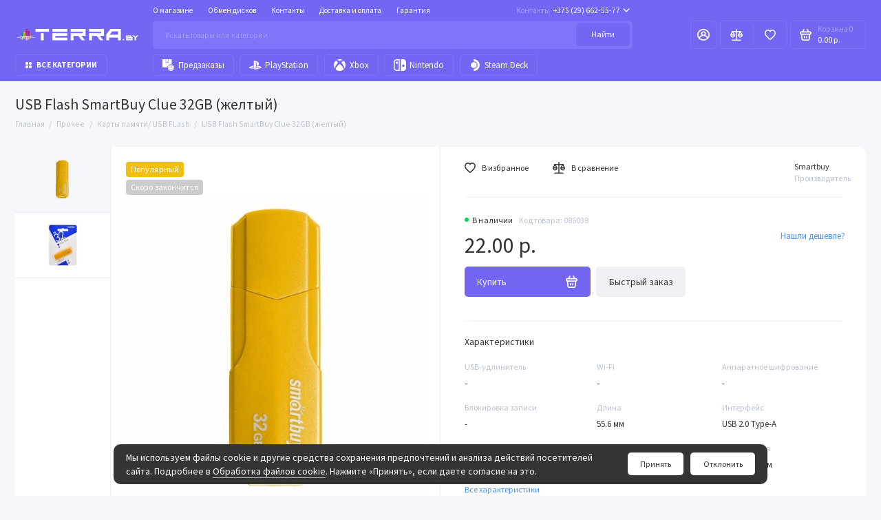

--- FILE ---
content_type: text/html; charset=utf-8
request_url: https://terra.by/prochee/karty-pamyati-usb-flash/usb-flash-smartbuy-clue-32gb-zheltyj
body_size: 53584
content:
<!doctype html>
<html dir="ltr" lang="ru">
  <head>
    <meta charset="utf-8">
	<meta name="viewport" content="width=device-width, initial-scale=1, maximum-scale=5, shrink-to-fit=no">
	<meta name="format-detection" content="telephone=no">
    <base href="https://terra.by/">
    <title>USB Flash SmartBuy Clue 32GB (желтый)</title>
    <meta name="theme-color" content="#7266F3">
    <meta http-equiv="X-UA-Compatible" content="IE=Edge">
	<meta name="description" content="Купить USB Flash SmartBuy Clue 32GB (желтый) в Беларуси с доставкой">
 
 
 
 
 
	<link rel="icon" type="image/png" href="https://terra.by/image/catalog/icon.svg" sizes="32x32">
 
	<link rel="icon" type="image/png" href="https://terra.by/image/catalog/icon.svg" sizes="16x16">
 
 
<link rel="apple-touch-icon" sizes="180x180" href="https://terra.by/image/catalog/icon.svg">
 
 
	<meta property="og:title" content="USB Flash SmartBuy Clue 32GB (желтый) ">
	<meta property="og:type" content="website">
	<meta property="og:url" content="https://terra.by/prochee/karty-pamyati-usb-flash/usb-flash-smartbuy-clue-32gb-zheltyj">
	 
		<meta property="og:image" content="https://terra.by/image/cachewebp/catalog/payment/418169-500x500.webp">
	 
	<meta property="og:site_name" content="TERRA.by">
		<meta property="og:description" content="Купить USB Flash SmartBuy Clue 32GB (желтый) в Беларуси с доставкой">
	 
 
 
	<link rel="stylesheet" href="catalog/view/theme/prostore/css/fontawesome/svg-with-js.min.css?v1.3.1">
	<link rel="stylesheet" href="catalog/view/theme/prostore/css/bootstrap/5.1.3/bootstrap.min.css?v1.3.1">
	<link rel="stylesheet" href="catalog/view/theme/prostore/css/app.min.css?v1.3.1">
	<link rel="stylesheet" href="https://fonts.googleapis.com/css2?family=Source+Sans+Pro:ital,wght@0,300;0,400;0,500;0,700;1,300;1,400;1,500;1,700&display=swap" media="screen and (min-width: 767px)">
 
<style>
:root {
--base-font-family: "Source Sans Pro", Arial, Helvetica, sans-serif;
}
@media (max-width: 767px) {:root {font-size: 9px; --theme-size: 9px; }}
body {font: 400 1.6rem/1.5 "Source Sans Pro", Arial, Helvetica, sans-serif;}
input:not([class]),textarea:not([class]),select:not([class]),select.form-control,.ui-input, .ui-range__input, .ui-textarea,.form-control:not(select),.ui-select,.ui-select select,.personal__order-table-info{
font-family: "Source Sans Pro", Arial, Helvetica, sans-serif;}
@media (min-width: 768px) {.personal__order-table {font-family: "Source Sans Pro", Arial, Helvetica, sans-serif;}}
@media (max-width: 767px) {.personal__order-table {font-family: "Source Sans Pro", Arial, Helvetica, sans-serif;}}
	
 
.footer__payments > li {
  width: 10rem;
  height: 6rem;
}

.footer__payments img, .footer__payments svg {
  max-height: 6rem
}
  
.sku__compact-control-menu {
  padding: 0 2rem
}

.ui-wysiwyg p {
  margin: 0
}

.simpleregister-button-block {
  overflow: hidden 
}

.header__catalog-link-text {
  font-size: 14px
}
.cookieagry__action {
  display: inline-flex
}
#cookiedeny {
  margin-left: 10px
}

@media (min-width: 576px) {
  .benefits .col-sm-2 {
    -ms-flex: 0 0 50%;
    flex: 0 0 50%;
    max-width: 50%;
  }
}

@media (max-width: 1199px) {
  .header__logo {
    display: -ms-flexbox;
    display: flex;
    -ms-flex-align: center;
    align-items: center;
    color: inherit;
    text-decoration: none;
    margin: 0 4.5rem;
    font-weight: 500;
    font-size: 2.2rem;
	height: 100%;
    -ms-flex-pack: center;
    justify-content: center;
  }
  .header__logo img, .header__logo svg {
	display: block;
    max-height: calc(100% - 2rem);
    max-width: 20rem;
    width: 100%;
    height: auto;
  }
  .footer__logo {
    max-width: 20rem
  }
  .header__group > * {
    margin: 0 1rem 0 1rem
  }
  .header__call-btn {
    width: 5.5rem
  }
  .header__search-btn {
    width: 49.5px;
    height: 7.5rem;
  }
  .is-footer-v3 .footer__desc {
    order: 4;
    text-align: justify;
  }
  .is-footer-v3 .footer__bottom {
     order: 4
  }
  .is-footer-v3 .footer__logo {
    margin: 0 auto 2rem auto
  }
  .table.table-bordered td:first-child {
    padding: 0
  }
  .table.table-bordered td:last-child {
    padding: 0
  }
  .breadcrumbs__menu {
    margin: 0 0 1rem;
    padding: 0;
    list-style: none;
    display: -ms-flexbox;
    display: flex;
    -ms-flex-wrap: wrap;
    flex-wrap: wrap;
    -ms-flex-align: center;
    align-items: center;
    -ms-flex: 0 0 100%;
    flex: 0 0 100%;
    font-size: 1.3rem;
    line-height: 1.2;
    font-weight: 400;
    color: #BDC2D3;
  }
  .breadcrumbs__menu:last-child {
    margin: 1rem 0 0 0
  }
    .breadcrumbs__menu > li {
    position: relative;
    padding: 0 2rem 0 0;
  }
  .breadcrumbs__menu > li:after {
    content: "/";
    display: block;
    position: absolute;
    top: 0;
    right: 0;
    width: 2rem;
    text-align: center;
  }
  .breadcrumbs__menu > li:last-child:after {
    content: "";
    display: block;
    position: absolute;
    top: 0;
    right: 0;
    width: 2rem;
    text-align: center;
  }
  .products-categories {
    display: none
  }
  .sku__compact {
    display: none
  }
}

@media (min-width: 1200px) {
  .footer__copyright {
    margin: 0 2rem 0 0;
    -ms-flex: 0 0 auto;
    flex: 0 2 auto;
  	text-align: justify;
  }
  .footer__logo {
    margin: 0 2rem 0 0
  }
  .benefits {
     display: none
  }
  .footer__support {
     display: none
  }
}

.footer__copyright {
	max-width: 100%
}
.is-header-sticky .header__sticky {
  transform: translate(0, 0)
}
.footer__logo img, .footer__logo svg {
  display: block;
  width: 100%;
}
.details__txt {
  max-width: 100%
}
.footer__nav-title {
  font-size: 3.5rem
}
.footer__nav-menu {
  font-size: 2rem;
  line-height: 0; 
}
.footer__nav-menu > li {
  padding: 15px 16px
}
.footer__support-title {
  font-size: 3.5rem
}
.trackPos {
  width: 55px
}
.duration {
  text-align: right
} 
	
</style>

 
		<link href="https://terra.by/prochee/karty-pamyati-usb-flash/usb-flash-smartbuy-clue-32gb-zheltyj" rel="canonical">
	 
		<link href="https://terra.by/image/catalog/icon.svg" rel="icon">
	 

 
    <!--<script src="catalog/view/javascript/prostore/plugins.min.js?v1.3.1"></script>-->
	<script src="catalog/view/javascript/prostore/plugins/jquery.min.js?v1.3.1"></script>
	<script src="catalog/view/javascript/prostore/plugins/jquery.fancybox.min.js?v1.3.1"></script>
	<script src="catalog/view/javascript/prostore/plugins/swiper.min.js?v1.3.1"></script>
	<script src="catalog/view/javascript/prostore/plugins/readmore.min.js?v1.3.1"></script>
	<script src="catalog/view/javascript/prostore/plugins/jquery.countdown.min.js?v1.3.1"></script>
	<script src="catalog/view/javascript/prostore/plugins/css-vars-ponyfill.min.js?v1.3.1"></script>
	<script src="catalog/view/javascript/prostore/plugins/sticky-kit.min.js?v1.3.1"></script>
	<script src="catalog/view/javascript/prostore/plugins/priority-nav.min.js?v1.3.1"></script>
	<script src="catalog/view/javascript/prostore/plugins/matchMedia.min.js?v1.3.1"></script>
	
	<script defer src="catalog/view/javascript/prostore/fontawesome/js/all.min.js?v1.3.1"></script> 
	<script src="catalog/view/javascript/prostore/bootstrap/5.1.3/bootstrap.min.js?v1.3.1"></script>
	<script src="catalog/view/javascript/prostore/bootstrap/5.1.3/bootstrap.bundle.min.js?v1.3.1"></script>	<script src="catalog/view/javascript/prostore/app.min.js?v1.3.1"></script>
 
	<script src="https://challenges.cloudflare.com/turnstile/v0/api.js"></script>
 
 

 


 
<!-- Yandex.Metrika counter -->
<script type="text/javascript" >
   (function(m,e,t,r,i,k,a){m[i]=m[i]||function(){(m[i].a=m[i].a||[]).push(arguments)};
   m[i].l=1*new Date();
   for (var j = 0; j < document.scripts.length; j++) {if (document.scripts[j].src === r) { return; }}
   k=e.createElement(t),a=e.getElementsByTagName(t)[0],k.async=1,k.src=r,a.parentNode.insertBefore(k,a)})
   (window, document, "script", "https://mc.yandex.ru/metrika/tag.js", "ym");

   ym(94888185, "init", {
        clickmap:true,
        trackLinks:true,
        accurateTrackBounce:true,
        webvisor:true,
        ecommerce:"dataLayer"
   });
</script>
<noscript><div><img src="https://mc.yandex.ru/watch/94888185" style="position:absolute; left:-9999px;" alt="" /></div></noscript>
<!-- /Yandex.Metrika counter --> 
 
<!-- Google tag (gtag.js) -->
<script async src="https://www.googletagmanager.com/gtag/js?id=AW-17158827486"></script>
<script>
  window.dataLayer = window.dataLayer || [];
  function gtag(){dataLayer.push(arguments);}
  gtag('js', new Date());
  gtag('config', 'AW-17158827486');
</script>
<meta name="yandex-verification" content="69b8aa0fdbf93189" />
<meta name="google-site-verification" content="QNTUXd-6A4ssX7AVx9sPAQHujaM3yVt2qX5drfkF_uQ" />
<!-- Yandex.Metrika counter -->
<script type="text/javascript">
    (function(m,e,t,r,i,k,a){
        m[i]=m[i]||function(){(m[i].a=m[i].a||[]).push(arguments)};
        m[i].l=1*new Date();
        for (var j = 0; j < document.scripts.length; j++) {if (document.scripts[j].src === r) { return; }}
        k=e.createElement(t),a=e.getElementsByTagName(t)[0],k.async=1,k.src=r,a.parentNode.insertBefore(k,a)
    })(window, document,'script','https://mc.yandex.ru/metrika/tag.js?id=104156953', 'ym');

    ym(104156953, 'init', {ssr:true, webvisor:true, clickmap:true, ecommerce:"dataLayer", accurateTrackBounce:true, trackLinks:true});
</script>
<noscript><div><img src="https://mc.yandex.ru/watch/104156953" style="position:absolute; left:-9999px;" alt="" /></div></noscript>
<!-- /Yandex.Metrika counter --> 
 

 
	<meta property="yandex_metric" content="94888185">
 

</head>
  <body class="is-page-default is-page-sticky page-homepage bootstrap-5 is-page-header-fixed is-header-v3  ">
    <div class="app app--v3 is-footer-v3" id="app">
		<!-- Header V3 :: Start-->
		<header class="header header--v3">
			<div class="container-fluid">
				<div class="header__mobile header__mobile-fixed">
										<div class="header__nav">
						<button class="header__nav-btn js-nav-trigger" aria-label="Меню">
							<svg class="icon-toggle"><use xlink:href="catalog/view/theme/prostore/sprites/sprite.svg#icon-toggle"></use>
							</svg>
						</button>
						<div class="header__nav-offcanvas">
							<div class="header__nav-head">
								<button class="header__nav-close js-nav-trigger">
									<svg class="icon-close"><use xlink:href="catalog/view/theme/prostore/sprites/sprite.svg#icon-close"></use>
									</svg>
								</button>
								<span class="header__nav-title">Меню</span>
							</div>
							<div class="header__nav-body">
								<div class="header__nav-group header__nav-group--acc_action_cart">
																		<div class="header__nav-acc">
										<a class="header__nav-acc-btn" href="#signin" data-fancybox>
											<svg class="icon-acc"><use xlink:href="catalog/view/theme/prostore/sprites/sprite.svg#icon-acc"></use>
											</svg>
										</a>
									</div>
																		<div class="header__nav-action">
										<a class="header__nav-action-btn" href="https://terra.by/compare-products">
											<svg class="icon-compare"><use xlink:href="catalog/view/theme/prostore/sprites/sprite.svg#icon-compare"></use>
											</svg>
											<mark class="header__nav-action-counter js-compare-total"></mark>
										</a>
										<span class="header__nav-action-line"></span>
										<a class="header__nav-action-btn" href="https://terra.by/wishlist">
											<svg class="icon-favorites"><use xlink:href="catalog/view/theme/prostore/sprites/sprite.svg#icon-favorites"></use>
											</svg>
											<mark class="header__nav-action-counter js-wishlist-total"></mark>
										</a>
									</div>
									<div class="header__nav-cart">
										<a class="header__nav-cart-btn" href="https://terra.by/checkout">
											<svg class="icon-cart"><use xlink:href="catalog/view/theme/prostore/sprites/sprite.svg#icon-cart"></use>
											</svg>
											<span class="header__nav-cart-total js-cart-total"><mark><span class="cart-total-text">Корзина</span> <span class="cart-total-counter">0</span></mark><span class="cart-total-text">0.00 р.</span> </span>
										</a>
									</div>
								</div>
								<ul class="header__catalog-menu"></ul>
																<div class="header__nav-support">
									<strong class="header__nav-support-title">Контакты</strong>
									<ul class="header__nav-support-phones">
																				<li>
											<a class="header__nav-support-link" href="tel:+375296625577">+375 (29) 662-55-77 <svg class="icon-call"><use xlink:href="catalog/view/theme/prostore/sprites/sprite.svg#icon-call"></use>
												</svg>
											</a>
										</li>
																				<li>
											<a class="header__nav-support-link" href="tel:+375298225577">+375 (29) 822-55-77 <svg class="icon-call"><use xlink:href="catalog/view/theme/prostore/sprites/sprite.svg#icon-call"></use>
												</svg>
											</a>
										</li>
																				<li>
											<a class="header__nav-support-link" href="tel:+375255225577">+375 (25) 522-55-77 <svg class="icon-call"><use xlink:href="catalog/view/theme/prostore/sprites/sprite.svg#icon-call"></use>
												</svg>
											</a>
										</li>
																			</ul>
									<p class="header__nav-support-worktime">с 10.00 до 20.00 без выходных</p>
								</div>
																								<div class="header__nav-group header__nav-group--currency_language"></div>
							</div>
						</div>
					</div>
										
					<a class="header__logo" href="https://terra.by">
												<img src="https://terra.by/image/catalog/logo.svg" title="TERRA.by" alt="TERRA.by">
											</a>
					
																	<div class="header__group">
							<div class="header__search">
								<button class="header__search-btn js-search-trigger">
									<svg class="icon-search"><use xlink:href="catalog/view/theme/prostore/sprites/sprite.svg#icon-search"></use>
									</svg>
								</button>
								<div class="header__search-offcanvas"></div>
							</div>
														<div class="header__call">
								<button class="header__call-btn js-call-trigger" aria-label="Контакты">
									<svg class="icon-call"><use xlink:href="catalog/view/theme/prostore/sprites/sprite.svg#icon-call"></use>
									</svg>
								</button>
								<div class="header__call-offcanvas">
									<div class="header__call-offcanvas-in">
										<ul class="header__call-menu">
																						<li>
												<a class="header__call-link" href="tel:+375296625577">+375 (29) 662-55-77 <svg class="icon-call"><use xlink:href="catalog/view/theme/prostore/sprites/sprite.svg#icon-call"></use>
													</svg>
												</a>
											</li>
																						<li>
												<a class="header__call-link" href="tel:+375298225577">+375 (29) 822-55-77 <svg class="icon-call"><use xlink:href="catalog/view/theme/prostore/sprites/sprite.svg#icon-call"></use>
													</svg>
												</a>
											</li>
																						<li>
												<a class="header__call-link" href="tel:+375255225577">+375 (25) 522-55-77 <svg class="icon-call"><use xlink:href="catalog/view/theme/prostore/sprites/sprite.svg#icon-call"></use>
													</svg>
												</a>
											</li>
																																	<li>
												<a class="header__call-link" href="#callback_mobile" data-fancybox>Обратный звонок</a>
												<div class="fancybox-is-hidden popup" id="callback_mobile"><span class="popup__title">Заказать обратный звонок</span>
<div class="popup__form">
	<form class="data-callback">
		<div class="ui-field">
			<label class="ui-label required">Ваше имя:</label>
			<input class="ui-input" type="text" value="" name="name">
		</div>
		<div class="ui-field">
			<label class="ui-label required">Ваш телефон:</label>
			<input class="ui-input" type="tel" value="" name="phone">
		</div>
		<div class="ui-field">
			<label class="ui-label">Комментарий: </label>
			<textarea class="ui-textarea" name="comment" cols="30" rows="10"></textarea>
		</div>
		<script src="https://challenges.cloudflare.com/turnstile/v0/api.js" async defer></script>
<div class="form-group">
    <div class="cf-turnstile" data-sitekey="0x4AAAAAACDo_gy24lNOktP8"></div>
</div> 
		
		<button type="button" class="ui-btn ui-btn--60 ui-btn--primary ui-btn--fullwidth contact-send">Отправить</button>
		
		 
		<div class="personal-data">Нажимая на кнопку «Отправить», Вы даете <a href="https://terra.by/index.php?route=information/information/agree&amp;information_id=3" class="agree" title="Обработка персональных данных">согласие на обработку персональных данных.</a></div>
		 
	</form>
</div>
</div>
											</li>
																						<li>
												<button class="header__call-link js-call-trigger">Закрыть</button>
											</li>
										</ul>
									</div>
								</div>
							</div>
						</div>
																									<div class="header__catalog">
							<div class="header__catalog-offcanvas">
								<div class="header__catalog-head">
									<button class="header__catalog-close js-catalog-trigger">
										<svg class="icon-close"><use xlink:href="catalog/view/theme/prostore/sprites/sprite.svg#icon-close"></use>
										</svg>
									</button>
									<span class="header__catalog-title">Каталог </span>
								</div>
								<div class="header__catalog-body">
									<ul class="header__catalog-menu"></ul>
								</div>
							</div>
						</div>
												<div class="header__search">
							<div class="header__search-offcanvas">
								<div class="header__search-head">
									<button class="header__search-close js-search-trigger">
										<svg class="icon-close"><use xlink:href="catalog/view/theme/prostore/sprites/sprite.svg#icon-close"></use>
										</svg>
									</button>
									<span class="header__search-title">Поиск</span>
								</div>
								<div class="header__search-body">
									<div class="header__search-control">
										<input class="header__search-input js-search-input" type="search" name="search" value="" placeholder="Искать товары или категории">

										<button type="button" class="header__search-append js-search-btn">
											<svg class="icon-search"><use xlink:href="catalog/view/theme/prostore/sprites/sprite.svg#icon-search"></use>
											</svg>
										</button>
									</div>
									<div class="header__search-autocomplete"></div>
								</div>
							</div>
						</div>
									</div>
				
				<div class="header__desktop">
	<div class="header__row header__row--01">
		<div class="header__group header__group--info_call">
						<div class="header__info">
				<ul class="header__info-menu">
				   

					   
						    <li><a class="header__info-link" href="https://terra.by/o-magazine" >
                О магазине
        </a>
    </li>

					                    
 
				   

					   
						    <li><a class="header__info-link" href="https://terra.by/obmen-diskov" >
                Обмен дисков
        </a>
    </li>

					                    
 
				   

					   
						
					                    
 
				   

					   
						    <li><a class="header__info-link" href="https://terra.by/contact-us" >
                Контакты
        </a>
    </li>

					                    
 
				   

					   
						    <li><a class="header__info-link" href="https://terra.by/dostavka-i-oplata" >
                Доставка и оплата
        </a>
    </li>

					                    
 
				   

					   
						    <li><a class="header__info-link" href="https://terra.by/garantiya" >
                Гарантия
        </a>
    </li>

					                    
 
				   
				</ul>
			</div>
									<div class="header__call">
				<button class="header__call-btn">
					<mark>Контакты</mark> +375 (29) 662-55-77 <svg class="icon-arrow-down"><use xlink:href="catalog/view/theme/prostore/sprites/sprite.svg#icon-arrow-down"></use>
					</svg>
				</button>
				<div class="header__call-offcanvas">
					<ul class="header__call-menu">
												<li>
							<a class="header__call-link" href="tel:+375296625577"> +375 (29) 662-55-77</a>
						</li>
												<li>
							<a class="header__call-link" href="tel:+375298225577"> +375 (29) 822-55-77</a>
						</li>
												<li>
							<a class="header__call-link" href="tel:+375255225577"> +375 (25) 522-55-77</a>
						</li>
																		<li>
							<a class="header__call-link" href="#callback" data-fancybox>Обратный звонок</a>
						</li>
											</ul>
					<div class="fancybox-is-hidden popup" id="callback"><span class="popup__title">Заказать обратный звонок</span>
<div class="popup__form">
	<form class="data-callback">
		<div class="ui-field">
			<label class="ui-label required">Ваше имя:</label>
			<input class="ui-input" type="text" value="" name="name">
		</div>
		<div class="ui-field">
			<label class="ui-label required">Ваш телефон:</label>
			<input class="ui-input" type="tel" value="" name="phone">
		</div>
		<div class="ui-field">
			<label class="ui-label">Комментарий: </label>
			<textarea class="ui-textarea" name="comment" cols="30" rows="10"></textarea>
		</div>
		<script src="https://challenges.cloudflare.com/turnstile/v0/api.js" async defer></script>
<div class="form-group">
    <div class="cf-turnstile" data-sitekey="0x4AAAAAACDo_gy24lNOktP8"></div>
</div> 
		
		<button type="button" class="ui-btn ui-btn--60 ui-btn--primary ui-btn--fullwidth contact-send">Отправить</button>
		
		 
		<div class="personal-data">Нажимая на кнопку «Отправить», Вы даете <a href="https://terra.by/index.php?route=information/information/agree&amp;information_id=3" class="agree" title="Обработка персональных данных">согласие на обработку персональных данных.</a></div>
		 
	</form>
</div>
</div>
				</div>
			</div>
					</div>
			</div>
	<div class="header__row header__row--02 header-fixed" data-fixed-height="80">
		<a class="header__logo" href="https://terra.by">
						<img src="https://terra.by/image/catalog/logo.svg" title="TERRA.by" alt="TERRA.by">
					</a>
				<div class="header__catalog--clone"></div>
				<div class="header__search">
			<div class="header__search-control">
				<input class="header__search-input js-search-input" type="search" name="search" value="" placeholder="Искать товары или категории">

				<button type="button" class="header__search-btn js-search-btn">Найти</button>
			</div>
			<div class="header__search-autocomplete"></div>
		</div>
		<div class="header__group header__group--acc_action_cart">
			<div class="header__acc">
								<a class="header__acc-btn" href="#signin" data-fancybox aria-label="Личный кабинет">
					<svg class="icon-acc"><use xlink:href="catalog/view/theme/prostore/sprites/sprite.svg#icon-acc"></use>
					</svg>
				</a>
							</div>
			<div class="header__action">
				<a class="header__action-btn" href="https://terra.by/compare-products" aria-label="Сравнение">
					<svg class="icon-compare"><use xlink:href="catalog/view/theme/prostore/sprites/sprite.svg#icon-compare"></use>
					</svg>
					<mark class="header__action-counter js-compare-total"></mark>
				</a>
				<span class="header__action-line"></span>
				<a class="header__action-btn" href="https://terra.by/wishlist" aria-label="Избранное">
					<svg class="icon-favorites"><use xlink:href="catalog/view/theme/prostore/sprites/sprite.svg#icon-favorites"></use>
					</svg>
					<mark class="header__action-counter js-wishlist-total"></mark>
				</a>
			</div>
			<div class="header__cart" id="cart">
	<a class="header__cart-btn " href="https://terra.by/checkout">
		<svg class="icon-cart"><use xlink:href="catalog/view/theme/prostore/sprites/sprite.svg#icon-cart"></use>
		</svg>
		<span class="header__cart-total js-cart-total">
			<span id="cart-total">
				<mark><span class="cart-total-text">Корзина</span> <span class="cart-total-counter">0</span></mark><span class="cart-total-text">0.00 р.</span>
			</span>
		</span>
	</a>
	<div class="header__cart-overlay"></div>
	<div class="header__cart-load">
	<div class="header__cart-offcanvas">
		<div class="header__cart-scrollbar ">
			<button class="header__cart-close">
				<svg class="icon-close-cart"><use xlink:href="catalog/view/theme/prostore/sprites/sprite.svg#icon-close-cart"></use>
				</svg>
			</button>
			<div class="header__cart-head">
				<span class="header__cart-title">Корзина</span>
							</div>
			<div class="header__cart-body">
												Ваша корзина пуста!
							</div>
		</div>
					</div>
	</div>
</div>
		</div>
	</div>
	<div class="header__row header__row--03">
		<!-- MAIN NAV  -->
		
				<!-- MAIN NAV Vertical  -->
		<div class="header__catalog header__catalog--fullwidth">
			<button class="header__catalog-btn" onclick="window.location.href='all-categories'">
				<svg class="icon-catalog"><use xlink:href="catalog/view/theme/prostore/sprites/sprite.svg#icon-catalog"></use>
				</svg> Все категории 			</button>
			<div class="header__catalog-offcanvas">
				<div class="header__catalog-aside">
					<ul class="header__catalog-menu">
												 
							 
 
	 
	  	
    		<li>
			<a class="header__catalog-link" href="https://terra.by/pre-order" data-catalog-target>
								<span class="header__catalog-link-icon">
					<svg width="464pt" height="464pt" viewBox="0 0 464 464" version="1.1" fill="none" xmlns="http://www.w3.org/2000/svg">
<path d=" M 0.00 0.00 L 128.00 0.00 C 128.03 47.01 127.99 94.02 127.93 141.04 C 128.40 145.98 127.38 151.51 129.96 156.04 C 132.31 160.02 138.66 159.98 141.57 156.55 C 156.30 143.22 169.47 128.26 183.99 114.68 C 196.43 126.68 208.55 139.01 220.61 151.39 C 224.30 154.86 228.02 159.83 233.87 158.91 C 237.09 158.52 238.93 155.32 239.33 152.37 C 240.13 145.62 240.07 138.80 240.14 132.01 C 239.88 88.01 240.04 44.00 240.00 0.00 L 368.00 0.00 C 367.95 65.36 368.09 130.71 367.94 196.07 C 345.87 191.77 322.82 190.95 300.96 196.91 C 253.24 208.84 213.07 246.79 199.01 294.00 C 196.32 302.42 194.80 311.16 193.61 319.90 C 129.07 320.14 64.54 319.93 0.00 320.00 L 0.00 0.00 Z" fill="currentColor"/>
<path d=" M 144.00 0.00 L 224.00 0.00 C 223.92 44.42 224.17 88.84 223.88 133.26 C 212.17 122.26 201.57 110.11 189.58 99.44 C 186.11 95.31 179.93 97.26 176.68 100.64 C 165.76 111.42 155.26 122.63 144.10 133.18 C 143.85 88.79 144.07 44.39 144.00 0.00 Z" fill="currentColor"/>
<path d=" M 302.02 212.06 C 318.54 206.83 336.12 207.39 353.18 208.73 C 382.76 212.38 410.82 227.09 430.73 249.26 C 449.21 268.58 459.98 294.24 464.00 320.45 L 464.00 351.55 C 459.78 379.91 447.27 407.41 426.36 427.36 C 406.47 447.75 379.41 459.93 351.42 464.00 L 320.57 464.00 C 296.39 460.20 272.73 451.01 253.89 435.10 C 243.30 425.64 233.35 415.21 226.08 402.93 C 204.05 367.34 201.82 320.86 218.79 282.80 C 234.40 248.58 265.55 221.64 302.02 212.06 M 327.05 233.12 C 310.32 234.22 294.09 239.94 280.07 249.05 C 244.71 270.90 225.33 315.93 234.45 356.59 C 240.64 387.79 262.10 415.58 290.97 429.06 C 321.87 444.73 360.73 442.31 390.00 424.04 C 411.37 411.04 427.62 389.93 434.91 366.01 C 441.76 345.35 440.16 322.71 433.86 302.13 C 429.25 303.65 424.70 305.33 420.17 307.02 C 425.95 327.40 426.16 350.01 417.77 369.71 C 409.77 389.39 394.05 405.70 374.99 414.95 C 348.16 428.58 314.22 426.19 289.02 409.99 C 264.80 394.63 248.63 366.89 248.91 338.01 C 247.30 307.42 263.84 276.78 290.04 261.04 C 319.10 242.43 359.12 243.90 387.29 263.64 C 384.47 263.77 378.82 264.01 376.00 264.13 C 375.99 269.42 375.99 274.71 375.99 280.00 C 387.03 279.93 398.18 280.69 409.16 279.20 C 413.21 278.61 415.39 274.63 415.74 270.89 C 416.39 260.60 416.04 250.29 415.99 240.00 C 410.68 240.00 405.39 240.00 400.09 240.00 C 400.06 243.74 399.99 251.23 399.95 254.97 C 379.52 239.03 353.02 230.15 327.05 233.12 M 328.03 280.00 C 328.25 298.52 327.22 317.09 328.52 335.59 C 328.99 340.11 332.90 343.10 335.69 346.30 C 347.26 357.85 358.96 369.27 370.34 381.01 C 373.93 377.59 377.49 374.13 381.06 370.67 C 370.78 360.03 360.12 349.77 349.68 339.30 C 347.44 336.54 343.72 334.03 343.97 330.07 C 343.68 313.38 344.18 296.69 343.98 280.00 C 338.66 280.00 333.34 280.00 328.03 280.00 Z" fill="currentColor"/>
</svg>
				</span>
								<span class="header__catalog-link-text">Предзаказы</span>
			</a>
		</li>
     
 
 
 
	 
	  	
     
		<li>
			<a class="header__catalog-link" href="https://terra.by/playstation" data-catalog-target="mega_category_258">
								<span class="header__catalog-link-icon">
					<svg width="825pt" height="825pt" viewBox="0 0 825 825" version="1.1" fill="none" xmlns="http://www.w3.org/2000/svg">
<path d=" M 308.05 93.77 C 356.42 102.44 403.69 116.29 450.68 130.50 C 492.35 143.48 534.82 156.42 571.92 180.11 C 596.69 195.85 618.19 217.86 629.94 245.05 C 643.41 276.08 646.53 310.52 646.11 344.00 C 646.50 370.03 642.36 396.82 630.05 420.04 C 622.86 433.76 612.53 446.19 598.85 453.78 C 584.10 463.08 566.16 465.49 549.04 464.86 C 530.56 463.54 512.88 457.36 496.10 449.80 C 495.78 381.20 496.22 312.60 495.90 244.00 C 495.00 230.52 492.67 215.49 482.02 205.98 C 475.44 200.53 466.35 197.52 457.88 199.83 C 452.08 202.09 448.85 208.01 446.39 213.35 C 443.24 222.87 443.19 233.07 442.98 242.99 C 442.99 405.75 443.06 568.51 442.95 731.27 C 397.88 717.48 353.04 702.89 308.12 688.63 C 307.87 490.35 308.01 292.06 308.05 93.77 Z" fill="currentColor"/>
<path d=" M 105.39 515.46 C 164.63 494.68 223.54 473.00 282.93 452.67 C 283.09 479.02 283.08 505.37 282.90 531.73 C 235.91 548.98 188.62 565.41 141.57 582.50 C 135.95 584.85 130.40 587.72 125.98 591.97 C 123.87 594.20 121.94 597.93 124.28 600.69 C 131.35 608.54 142.51 610.36 152.49 611.55 C 174.08 612.94 196.17 610.88 216.64 603.56 C 238.81 595.83 260.72 587.40 282.89 579.68 C 283.14 603.38 283.05 627.09 282.92 650.81 C 209.29 665.34 132.12 659.42 60.88 636.23 C 48.36 632.69 36.17 627.77 25.08 620.93 C 13.86 614.26 4.25 604.05 0.00 591.56 L 0.00 577.40 C 3.46 568.27 9.66 560.21 17.96 554.98 C 44.57 536.85 75.23 526.03 105.39 515.46 Z" fill="currentColor"/>
<path d=" M 558.02 491.08 C 588.14 486.23 618.78 486.22 649.18 487.66 C 687.15 490.30 725.07 496.98 760.91 510.04 C 775.06 514.84 789.29 519.93 801.93 528.07 C 812.16 534.50 821.17 543.75 825.00 555.43 L 825.00 568.56 C 821.43 579.50 813.39 588.55 803.97 594.95 C 777.63 614.05 745.67 622.24 715.66 633.60 C 633.10 663.09 550.76 693.23 468.06 722.30 C 467.91 695.98 467.89 669.67 468.14 643.35 C 538.96 618.06 609.79 592.79 680.67 567.63 C 688.72 564.72 697.18 561.63 703.01 555.03 C 704.90 552.66 705.89 548.85 703.66 546.37 C 699.90 543.14 695.63 540.49 690.84 539.17 C 673.66 534.29 655.45 535.53 637.95 537.83 C 620.46 539.95 604.30 547.16 587.79 552.78 C 547.83 566.72 507.96 580.93 468.03 594.98 C 467.93 567.64 467.99 540.31 467.98 512.98 C 497.03 502.26 527.51 495.94 558.02 491.08 Z" fill="currentColor"/>
</svg>

				</span>
								<span class="header__catalog-link-text">PlayStation</span>
				<span class="header__catalog-link-arrow">
					<svg class="icon-arrow-right">
						<use xlink:href="catalog/view/theme/prostore/sprites/sprite.svg#icon-arrow-right"></use>
					</svg>
				</span>
			</a>
		</li>
     
 
 
 
	 
	  	
     
		<li>
			<a class="header__catalog-link" href="https://terra.by/xbox" data-catalog-target="mega_category_259">
								<span class="header__catalog-link-icon">
					<svg width="512pt" height="512pt" viewBox="0 0 512 512" version="1.1" fill="none" xmlns="http://www.w3.org/2000/svg">
<path d=" M 230.47 0.00 L 283.52 0.00 C 314.36 3.30 344.22 12.78 372.31 25.71 C 378.34 28.69 383.99 32.37 389.56 36.12 C 375.55 36.05 361.40 35.73 347.61 38.61 C 319.22 44.21 292.61 56.19 266.75 68.82 C 262.41 70.43 257.79 73.88 252.96 72.08 C 242.00 67.78 231.94 61.53 221.14 56.88 C 204.33 49.51 186.96 43.34 169.18 38.78 C 155.01 35.06 140.26 36.08 125.79 35.03 C 157.22 15.32 193.68 3.94 230.47 0.00 Z" fill="currentColor"/>
<path d=" M 81.33 71.32 C 94.12 70.68 105.99 77.29 116.96 83.09 C 143.04 98.53 164.81 119.88 187.26 139.96 C 161.53 171.48 137.39 204.33 115.92 238.92 C 98.18 267.60 81.21 296.89 67.97 327.97 C 60.48 344.90 55.12 362.78 51.99 381.04 C 50.00 391.51 52.19 402.08 53.74 412.47 C 20.90 373.22 5.95 322.51 0.00 272.50 L 0.00 240.65 C 3.22 221.86 5.07 202.76 10.39 184.39 C 19.85 151.62 36.02 120.84 56.94 93.94 C 64.02 85.46 71.19 76.21 81.33 71.32 Z" fill="currentColor"/>
<path d=" M 387.01 89.01 C 399.54 80.96 413.03 73.39 427.98 71.17 C 434.99 69.90 439.35 76.07 443.90 80.10 C 465.39 102.19 482.16 128.76 493.71 157.30 C 502.92 180.06 509.78 203.94 512.00 228.47 L 512.00 285.37 C 505.87 330.78 489.46 375.67 460.55 411.60 C 461.35 401.92 462.11 392.20 461.36 382.50 C 458.75 357.02 448.33 333.32 437.58 310.38 C 416.76 268.32 391.88 228.40 365.06 189.94 C 352.92 172.75 339.41 156.60 326.66 139.87 C 345.99 122.04 365.30 103.97 387.01 89.01 Z" fill="currentColor"/>
<path d=" M 253.36 208.33 C 259.95 205.41 265.51 211.09 270.10 214.89 C 296.23 237.67 321.26 261.74 344.82 287.19 C 374.45 318.29 402.22 351.93 421.47 390.58 C 428.04 404.01 433.78 418.63 432.81 433.86 C 432.28 442.04 426.62 448.57 420.82 453.81 C 410.30 463.35 398.12 470.86 385.78 477.80 C 370.57 486.08 354.99 493.85 338.63 499.62 C 318.87 506.24 298.20 509.73 277.52 512.00 L 231.64 512.00 C 214.97 509.45 198.18 507.06 182.08 501.88 C 151.36 492.58 122.65 477.26 97.14 457.86 C 89.26 451.70 81.97 443.36 81.06 432.97 C 80.29 410.81 91.20 390.58 101.98 371.98 C 135.35 318.35 179.50 272.35 226.26 230.26 C 235.11 222.76 243.42 214.40 253.36 208.33 Z" fill="currentColor"/>
</svg>
				</span>
								<span class="header__catalog-link-text">Xbox</span>
				<span class="header__catalog-link-arrow">
					<svg class="icon-arrow-right">
						<use xlink:href="catalog/view/theme/prostore/sprites/sprite.svg#icon-arrow-right"></use>
					</svg>
				</span>
			</a>
		</li>
     
 
 
 
	 
	  	
     
		<li>
			<a class="header__catalog-link" href="https://terra.by/nintendo" data-catalog-target="mega_category_260">
								<span class="header__catalog-link-icon">
					<svg width="512pt" height="512pt" viewBox="0 0 512 512" version="1.1" fill="none" xmlns="http://www.w3.org/2000/svg">
<path d=" M 115.45 0.00 L 246.84 0.00 C 249.13 27.28 247.62 54.67 247.97 82.00 C 247.66 104.34 249.03 126.66 249.03 149.00 C 248.99 232.33 248.97 315.67 249.03 399.00 C 249.35 427.34 247.26 455.65 248.16 484.00 C 247.90 493.31 248.99 502.98 246.07 512.00 L 122.46 512.00 C 77.79 508.79 35.21 481.15 14.96 441.03 C 6.11 424.54 1.23 406.05 0.00 387.40 L 0.00 123.56 C 0.88 112.54 3.12 101.70 6.16 91.09 C 21.02 42.96 65.80 6.69 115.45 0.00 M 103.62 46.55 C 74.48 56.16 51.42 81.92 44.86 111.86 C 42.60 136.16 43.00 160.61 43.00 185.00 C 43.09 241.67 42.85 298.34 43.09 355.01 C 43.80 369.19 43.60 383.40 44.64 397.56 C 50.74 434.72 83.74 464.88 120.98 468.89 C 148.97 469.97 176.98 470.23 204.99 469.99 C 205.01 327.33 205.01 184.67 204.99 42.01 C 183.32 42.11 161.65 41.71 139.98 42.15 C 127.79 42.70 115.36 42.77 103.62 46.55 Z" fill="currentColor"/>
<path d=" M 299.00 0.00 L 398.53 0.00 C 424.90 4.41 450.29 15.78 470.01 33.99 C 492.88 54.46 507.09 83.49 512.00 113.57 L 512.00 395.56 C 507.06 444.71 471.13 488.58 424.68 504.72 C 414.85 508.10 404.66 510.39 394.39 512.00 L 299.60 512.00 C 298.88 485.67 298.70 459.33 298.01 433.00 C 298.02 326.33 297.93 219.66 298.05 112.99 C 299.46 75.34 298.92 37.67 299.00 0.00 M 390.44 231.58 C 364.66 235.39 345.17 262.31 349.74 288.06 C 351.86 314.24 378.14 334.67 403.97 331.90 C 425.24 331.19 444.08 314.42 448.91 294.00 C 454.40 272.56 445.02 247.44 424.93 237.13 C 414.71 230.64 402.11 230.17 390.44 231.58 Z" fill="currentColor"/>
<path d=" M 119.43 105.51 C 131.69 103.52 144.79 105.67 154.95 113.06 C 175.70 125.80 183.75 156.00 170.87 176.92 C 160.34 197.06 134.62 207.00 113.14 199.88 C 98.42 194.49 86.48 182.28 81.61 167.35 C 79.17 157.82 79.63 147.61 82.18 138.14 C 87.24 121.42 102.52 108.86 119.43 105.51 Z" fill="currentColor"/>
</svg>
				</span>
								<span class="header__catalog-link-text">Nintendo</span>
				<span class="header__catalog-link-arrow">
					<svg class="icon-arrow-right">
						<use xlink:href="catalog/view/theme/prostore/sprites/sprite.svg#icon-arrow-right"></use>
					</svg>
				</span>
			</a>
		</li>
     
 
 
 
	 
	  	
    		<li>
			<a class="header__catalog-link" href="https://terra.by/steam-deck" data-catalog-target>
								<span class="header__catalog-link-icon">
					<svg width="512pt" height="512pt" viewBox="0 0 512 512" version="1.1" fill="none" xmlns="http://www.w3.org/2000/svg">
<path d=" M 191.00 0.00 L 214.51 0.00 C 256.56 4.60 297.81 18.30 333.02 41.99 C 398.63 84.60 443.07 158.76 447.65 237.09 C 448.27 250.69 448.29 264.32 447.78 277.93 C 442.11 348.35 405.26 415.31 349.36 458.39 C 318.04 482.46 281.39 499.94 242.53 507.48 C 233.49 509.10 224.41 510.45 215.36 512.00 L 191.00 512.00 C 191.06 481.26 190.90 450.52 191.00 419.78 C 210.18 418.68 229.63 416.66 247.66 409.61 C 293.64 393.17 331.20 355.03 346.64 308.67 C 360.91 267.19 357.30 219.87 336.99 181.00 C 310.06 127.42 251.17 91.27 191.05 92.75 C 190.86 61.83 191.07 30.92 191.00 0.00 Z" fill="currentColor"/>
<path d=" M 177.45 128.59 C 223.84 122.60 272.10 145.30 297.91 184.08 C 319.80 215.25 325.90 256.67 314.99 293.06 C 301.37 339.68 259.36 376.55 211.16 383.24 C 170.70 390.26 127.36 375.61 99.18 345.82 C 65.20 312.80 53.96 259.60 69.16 215.07 C 84.55 168.61 128.56 132.94 177.45 128.59 Z" fill="currentColor"/>
</svg>
				</span>
								<span class="header__catalog-link-text">Steam Deck</span>
			</a>
		</li>
     
 
 
 
	 
	  	
    		<li>
			<a class="header__catalog-link" href="https://terra.by/trade-in" data-catalog-target>
								<span class="header__catalog-link-icon">
					<svg width="512pt" height="512pt" viewBox="0 0 512 512" version="1.1" fill="none" xmlns="http://www.w3.org/2000/svg">
<path d=" M 140.63 3.62 C 147.89 0.41 157.07 2.94 161.77 9.31 C 164.35 12.60 165.32 16.84 165.27 20.96 C 165.28 34.14 165.23 47.31 165.29 60.48 C 224.17 60.45 283.05 60.48 341.93 60.47 C 355.78 60.61 369.82 59.65 383.44 62.77 C 412.58 68.78 438.66 87.69 453.67 113.34 C 463.45 129.79 468.59 148.91 468.53 168.04 C 468.52 201.06 468.59 234.07 468.50 267.09 C 468.63 271.55 464.39 275.44 459.95 274.95 C 455.85 274.71 452.53 270.91 452.68 266.83 C 452.61 248.82 447.15 230.87 437.01 215.97 C 420.61 191.34 391.68 175.64 362.04 175.68 C 296.45 175.66 230.85 175.66 165.26 175.68 C 165.21 189.43 165.36 203.20 165.19 216.95 C 165.12 224.23 159.86 230.90 152.95 232.99 C 146.39 235.27 138.72 233.06 134.26 227.77 C 107.08 196.95 79.93 166.10 52.78 135.26 C 49.82 131.73 46.12 128.57 44.59 124.08 C 42.32 118.03 43.78 110.88 48.11 106.11 C 75.60 74.90 103.10 43.70 130.58 12.48 C 133.53 9.14 136.37 5.36 140.63 3.62 M 61.70 114.67 C 60.77 115.76 59.90 116.90 59.00 118.02 C 59.74 118.96 60.45 119.92 61.21 120.85 C 89.81 153.33 118.41 185.81 147.02 218.28 C 148.65 217.93 149.79 216.72 149.40 214.98 C 149.43 199.28 149.35 183.59 149.43 167.89 C 149.19 163.29 153.50 159.35 158.05 159.80 C 219.71 159.79 281.36 159.80 343.01 159.80 C 356.38 159.90 369.93 159.11 383.08 162.06 C 411.73 167.84 437.40 186.12 452.68 210.97 C 452.68 202.64 452.68 194.31 452.68 185.98 C 452.56 172.61 453.50 158.99 450.02 145.92 C 442.49 114.12 416.54 87.59 384.89 79.42 C 370.94 75.35 356.32 76.47 341.99 76.33 C 282.97 76.33 223.95 76.33 164.93 76.33 C 161.96 76.31 158.96 76.50 156.00 76.14 C 152.13 75.64 149.21 71.88 149.42 68.03 C 149.35 52.35 149.44 36.65 149.39 20.96 C 149.83 19.18 148.54 18.28 147.03 17.82 C 118.59 50.11 90.15 82.39 61.70 114.67 Z" fill="currentColor"/>
<path d=" M 46.57 238.63 C 49.72 236.07 54.78 236.58 57.36 239.71 C 59.46 241.92 59.33 245.16 59.43 247.99 C 60.02 272.47 71.28 296.35 89.48 312.68 C 106.11 327.84 128.49 336.47 151.00 336.33 C 216.25 336.32 281.51 336.38 346.76 336.30 C 346.72 322.90 346.72 309.50 346.75 296.10 C 346.49 288.77 351.30 281.71 358.21 279.28 C 364.95 276.56 373.10 278.70 377.74 284.26 C 405.42 315.58 433.00 346.99 460.67 378.31 C 463.23 381.23 466.10 384.09 467.39 387.85 C 469.70 393.96 468.19 401.20 463.80 406.00 C 436.37 437.15 408.93 468.29 381.48 499.44 C 378.49 502.80 375.63 506.61 371.33 508.36 C 363.68 511.78 353.88 508.71 349.47 501.61 C 347.39 498.48 346.71 494.68 346.73 490.99 C 346.72 477.86 346.77 464.72 346.72 451.59 C 288.46 451.61 230.20 451.59 171.94 451.60 C 156.24 451.48 140.24 452.52 124.91 448.38 C 94.36 440.94 67.74 419.24 54.16 390.90 C 47.07 376.35 43.43 360.18 43.47 344.00 C 43.45 311.32 43.47 278.64 43.46 245.95 C 43.33 243.20 44.26 240.28 46.57 238.63 Z" fill="currentColor"/>
</svg>
				</span>
								<span class="header__catalog-link-text">Trade-In</span>
			</a>
		</li>
     
 
 
 
	 
	  	
    		<li>
			<a class="header__catalog-link" href="https://terra.by/subscription" data-catalog-target>
								<span class="header__catalog-link-icon">
					<svg width="512pt" height="512pt" viewBox="0 0 512 512" version="1.1" fill="none" xmlns="http://www.w3.org/2000/svg">
<path d=" M 163.76 41.77 C 174.67 30.03 188.73 20.47 204.79 17.80 C 204.81 45.91 204.80 74.02 204.80 102.13 C 180.58 101.52 156.47 97.96 133.06 91.73 C 140.62 73.64 150.31 56.17 163.76 41.77 Z" fill="currentColor"/>
<path d=" M 221.88 17.81 C 239.44 20.66 254.43 31.81 265.83 45.01 C 277.75 58.81 286.63 74.99 293.59 91.77 C 270.19 98.00 246.08 101.50 221.87 102.13 C 221.86 74.02 221.86 45.92 221.88 17.81 Z" fill="currentColor"/>
<path d=" M 78.80 70.62 C 100.51 50.06 126.99 34.60 155.55 25.77 C 138.56 43.17 125.30 64.09 116.48 86.74 C 103.59 82.17 90.96 76.88 78.80 70.62 Z" fill="currentColor"/>
<path d=" M 271.11 25.75 C 299.66 34.61 326.16 50.04 347.84 70.62 C 335.66 76.90 323.03 82.29 310.05 86.71 C 301.35 64.03 288.00 43.21 271.11 25.75 Z" fill="currentColor"/>
<path d=" M 17.30 204.81 C 19.08 160.26 36.78 116.60 66.48 83.37 C 80.67 90.99 95.48 97.39 110.66 102.73 C 100.12 135.70 94.49 170.20 93.97 204.80 C 68.41 204.80 42.86 204.79 17.30 204.81 Z" fill="currentColor"/>
<path d=" M 316.01 102.71 C 331.26 97.50 346.03 90.98 360.23 83.38 C 389.89 116.64 407.54 160.27 409.38 204.80 C 383.81 204.79 358.24 204.82 332.68 204.79 C 332.18 170.18 326.48 135.69 316.01 102.71 Z" fill="currentColor"/>
<path d=" M 127.10 107.74 C 152.41 114.65 178.55 118.54 204.79 119.20 C 204.81 147.74 204.80 176.27 204.80 204.80 C 173.55 204.80 142.30 204.80 111.05 204.80 C 111.60 171.89 117.00 139.07 127.10 107.74 Z" fill="currentColor"/>
<path d=" M 221.87 119.21 C 248.12 118.54 274.27 114.68 299.60 107.77 C 309.63 139.11 315.07 171.90 315.61 204.80 C 284.36 204.79 253.12 204.81 221.88 204.80 C 221.86 176.27 221.86 147.74 221.87 119.21 Z" fill="currentColor"/>
<path d=" M 17.45 221.87 C 42.98 221.86 68.51 221.86 94.04 221.87 C 94.63 256.48 100.37 290.96 111.02 323.89 C 96.38 328.99 82.03 334.96 68.36 342.30 C 67.90 342.41 66.98 342.64 66.52 342.75 C 36.95 309.67 19.45 266.17 17.45 221.87 Z" fill="currentColor"/>
<path d=" M 111.12 221.87 C 142.34 221.86 173.57 221.86 204.80 221.87 C 204.81 242.18 204.80 262.49 204.80 282.80 C 194.36 289.19 185.60 298.28 179.74 309.04 C 162.09 310.92 144.62 314.25 127.47 318.83 C 117.29 287.55 111.74 254.77 111.12 221.87 Z" fill="currentColor"/>
<path d=" M 221.87 221.87 C 253.09 221.86 284.31 221.86 315.52 221.87 C 315.12 239.02 313.46 256.13 310.66 273.06 C 287.79 273.08 264.92 273.07 242.06 273.06 C 235.25 272.94 228.45 273.74 221.87 275.49 C 221.86 257.61 221.86 239.74 221.87 221.87 Z" fill="currentColor"/>
<path d=" M 327.97 273.06 C 330.70 256.10 332.05 238.95 332.72 221.80 C 358.22 221.96 383.73 221.81 409.23 221.87 C 408.50 239.25 405.40 256.51 400.07 273.06 C 376.04 273.07 352.00 273.07 327.97 273.06 Z" fill="currentColor"/>
<path d=" M 237.29 290.24 C 299.85 290.00 362.41 290.19 424.97 290.14 C 436.72 290.00 448.46 293.98 457.62 301.35 C 467.94 309.50 474.84 321.76 476.57 334.80 C 482.31 375.61 488.00 416.42 493.72 457.24 C 495.08 464.78 495.82 472.98 492.00 479.98 C 486.05 492.40 469.88 498.11 457.32 492.70 C 450.53 490.06 445.21 484.30 442.50 477.61 C 436.86 463.56 431.31 449.48 425.62 435.45 C 419.39 420.16 403.51 409.54 386.99 409.62 C 353.32 409.58 319.64 409.61 285.96 409.60 C 280.21 409.59 274.37 409.37 268.76 410.85 C 255.88 413.98 244.78 423.53 239.83 435.84 C 234.76 448.42 229.75 461.02 224.72 473.62 C 222.82 478.64 220.55 483.73 216.49 487.41 C 207.69 495.99 192.92 497.03 182.78 490.22 C 174.14 484.79 169.44 474.07 170.94 464.03 C 176.97 420.75 183.03 377.47 189.11 334.20 C 190.92 321.56 197.61 309.71 207.56 301.71 C 215.91 294.84 226.50 290.79 237.29 290.24 M 238.99 324.00 C 238.83 329.77 238.99 335.55 238.93 341.33 C 232.97 341.41 227.01 341.19 221.05 341.42 C 216.44 341.67 212.76 346.29 213.41 350.84 C 213.79 355.06 217.73 358.51 221.97 358.37 C 227.62 358.47 233.27 358.36 238.92 358.39 C 239.02 364.31 238.79 370.23 239.02 376.14 C 239.18 380.25 242.83 383.77 246.91 383.96 C 251.38 384.36 255.74 380.64 255.91 376.13 C 256.15 370.22 255.91 364.30 256.01 358.39 C 261.66 358.36 267.32 358.48 272.97 358.37 C 277.16 358.49 281.07 355.12 281.51 350.95 C 282.22 346.38 278.55 341.71 273.93 341.43 C 267.96 341.18 261.98 341.41 256.01 341.33 C 255.93 335.51 256.12 329.68 255.94 323.86 C 255.90 319.29 251.56 315.41 247.02 315.76 C 242.74 315.89 238.96 319.69 238.99 324.00 M 415.17 316.26 C 411.31 317.62 408.85 321.99 409.78 326.00 C 410.60 330.48 415.45 333.69 419.90 332.59 C 424.67 331.71 427.85 326.29 426.26 321.70 C 424.96 317.18 419.54 314.49 415.17 316.26 M 390.43 341.59 C 384.30 342.87 381.83 351.38 386.35 355.73 C 390.57 360.63 399.55 358.24 400.80 351.89 C 402.58 345.94 396.33 339.81 390.43 341.59 M 441.45 341.65 C 435.23 343.06 433.05 351.86 437.85 356.04 C 442.18 360.55 450.71 358.09 451.97 351.97 C 453.86 345.93 447.41 339.68 441.45 341.65 M 415.32 367.41 C 409.40 369.19 407.62 377.72 412.34 381.72 C 416.69 386.13 425.08 383.64 426.37 377.60 C 428.33 371.35 421.40 364.93 415.32 367.41 Z" fill="currentColor"/>
<path d=" M 133.44 334.89 C 146.48 331.42 159.72 328.73 173.11 327.02 C 169.82 346.36 167.58 365.86 164.69 385.27 C 151.36 370.53 140.72 353.38 133.44 334.89 Z" fill="currentColor"/>
<path d=" M 79.03 355.84 C 91.30 349.68 103.95 344.26 117.00 339.96 C 125.74 362.68 139.16 383.51 156.11 400.96 C 127.37 392.20 100.79 376.54 79.03 355.84 Z" fill="currentColor"/>
</svg>
				</span>
								<span class="header__catalog-link-text">Подписки</span>
			</a>
		</li>
     
 
 
 
	 
	  	
    		<li>
			<a class="header__catalog-link" href="https://terra.by/retro-pristavki" data-catalog-target>
								<span class="header__catalog-link-icon">
					<svg width="512pt" height="512pt" viewBox="0 0 512 512" version="1.1" fill="none" xmlns="http://www.w3.org/2000/svg">
<path d=" M 98.27 0.00 L 412.99 0.00 C 421.35 0.31 429.43 5.29 433.03 12.91 C 435.92 18.48 435.42 24.92 435.44 30.99 C 435.43 147.66 435.44 264.33 435.44 381.00 C 435.35 390.66 435.65 400.33 435.23 409.98 C 434.52 430.29 427.67 450.30 415.91 466.86 C 405.14 482.13 390.28 494.50 373.29 502.27 C 359.86 508.55 345.09 511.59 330.31 512.00 L 98.73 512.00 C 90.18 511.60 82.03 506.25 78.62 498.36 C 76.09 492.94 76.59 486.81 76.56 481.01 C 76.56 329.00 76.57 176.99 76.55 24.98 C 76.53 20.39 77.23 15.66 79.63 11.66 C 83.35 4.92 90.65 0.60 98.27 0.00 M 133.40 53.64 C 127.30 55.42 122.29 60.49 120.63 66.63 C 119.73 70.00 119.92 73.52 119.90 76.97 C 119.94 119.31 119.87 161.66 119.94 204.01 C 119.56 214.25 128.75 223.39 138.97 223.09 C 216.98 223.14 294.99 223.14 372.99 223.09 C 383.23 223.40 392.44 214.27 392.06 204.00 C 392.11 160.01 392.10 116.01 392.07 72.01 C 392.24 64.79 387.89 57.73 381.33 54.69 C 376.92 52.45 371.84 52.83 367.05 52.81 C 291.38 52.82 215.71 52.81 140.04 52.81 C 137.81 52.86 135.55 52.99 133.40 53.64 M 357.45 295.59 C 344.57 299.05 335.63 312.81 337.81 325.99 C 339.36 339.23 351.73 350.01 365.06 349.78 C 374.50 349.92 383.73 344.76 388.68 336.74 C 394.07 328.19 394.20 316.62 388.95 307.98 C 382.81 297.35 369.18 291.96 357.45 295.59 M 150.85 304.91 C 148.76 306.60 148.27 309.41 148.31 311.96 C 148.31 320.68 148.33 329.40 148.31 338.12 C 139.52 338.15 130.73 338.10 121.95 338.13 C 119.38 338.09 116.58 338.72 114.92 340.83 C 113.22 342.79 113.07 345.49 113.08 347.96 C 113.11 358.65 113.09 369.35 113.09 380.05 C 113.07 382.47 113.39 385.11 115.18 386.93 C 117.09 389.18 120.24 389.37 122.98 389.36 C 131.42 389.32 139.86 389.37 148.30 389.32 C 148.38 398.50 148.22 407.68 148.36 416.85 C 148.21 420.98 151.83 424.57 155.94 424.47 C 167.92 424.57 179.90 424.57 191.88 424.47 C 196.01 424.57 199.58 420.94 199.45 416.83 C 199.59 407.66 199.43 398.50 199.51 389.34 C 208.34 389.33 217.17 389.36 225.99 389.34 C 228.46 389.35 231.13 388.75 232.76 386.75 C 234.71 384.68 234.72 381.69 234.74 379.03 C 234.66 368.04 234.79 357.05 234.68 346.06 C 234.86 341.87 231.30 338.08 227.07 338.18 C 217.88 338.01 208.69 338.21 199.49 338.10 C 199.43 328.78 199.64 319.45 199.40 310.14 C 199.37 306.27 195.90 302.98 192.07 303.02 C 181.05 302.81 170.03 303.03 159.01 302.92 C 156.22 302.94 153.02 302.82 150.85 304.91 M 307.46 380.58 C 300.10 382.34 293.58 387.26 289.91 393.88 C 285.17 402.09 285.17 412.78 289.89 421.00 C 295.99 432.42 310.65 438.01 322.84 433.66 C 336.39 429.43 344.76 413.69 340.63 400.08 C 337.10 386.07 321.44 376.81 307.46 380.58 Z" fill="currentColor"/>
</svg>
				</span>
								<span class="header__catalog-link-text">Ретро приставки</span>
			</a>
		</li>
     
 
 
 
	 
	  	
    		<li>
			<a class="header__catalog-link" href="https://terra.by/kompyuternye-igry" data-catalog-target>
								<span class="header__catalog-link-icon">
					<svg width="512pt" height="512pt" viewBox="0 0 512 512" version="1.1" fill="none" xmlns="http://www.w3.org/2000/svg">
<path d=" M 281.40 2.53 C 330.95 2.22 380.52 2.50 430.08 2.39 C 446.85 3.30 461.40 13.69 472.25 25.86 C 489.58 45.45 500.11 70.26 505.68 95.62 C 510.44 118.13 511.30 141.88 505.22 164.23 C 501.42 177.60 494.75 191.03 483.05 199.15 C 474.54 205.15 463.42 206.99 453.36 204.39 C 441.88 201.59 432.01 194.41 423.78 186.16 C 411.45 173.66 402.43 158.24 395.80 142.08 C 394.02 138.11 393.26 133.22 389.50 130.52 C 387.39 128.85 384.63 128.55 382.04 128.58 C 365.02 128.62 348.00 128.59 330.99 128.60 C 327.23 128.39 323.38 130.23 321.53 133.57 C 319.84 136.69 318.88 140.14 317.45 143.39 C 310.23 160.54 300.28 176.87 286.50 189.54 C 276.80 198.38 264.50 205.57 251.03 205.55 C 239.49 205.67 228.60 199.49 221.54 190.59 C 210.34 176.59 205.99 158.41 204.64 140.87 C 202.66 110.17 209.72 79.06 223.82 51.79 C 233.21 34.19 246.05 17.44 263.96 7.90 C 269.35 4.99 275.33 3.26 281.40 2.53 M 275.17 53.18 C 263.02 56.02 254.30 68.77 256.24 81.14 C 257.69 94.72 271.60 105.28 285.09 102.90 C 299.32 101.23 309.81 85.89 306.11 72.02 C 303.32 58.58 288.41 49.45 275.17 53.18 M 426.38 53.51 C 415.59 56.67 407.74 67.63 408.44 78.89 C 408.72 90.39 417.85 100.81 429.15 102.76 C 438.67 104.64 448.99 100.42 454.50 92.46 C 460.20 84.62 460.73 73.47 455.78 65.14 C 450.21 55.07 437.34 49.95 426.38 53.51 Z" fill="currentColor"/>
<path d=" M 2.01 78.01 C 1.57 64.57 13.43 52.33 26.88 52.43 C 65.95 52.38 105.02 52.38 144.09 52.43 C 149.35 52.24 154.24 56.74 154.32 62.04 C 154.49 72.33 154.40 82.63 154.36 92.92 C 154.56 98.49 149.54 103.41 143.99 103.17 C 113.61 103.23 83.22 103.19 52.83 103.19 C 52.77 187.86 52.81 272.53 52.81 357.19 C 188.27 357.20 323.73 357.20 459.19 357.19 C 459.20 327.46 459.22 297.73 459.18 268.00 C 458.18 261.65 463.26 255.03 469.96 255.61 C 479.95 255.61 489.95 255.54 499.94 255.64 C 505.42 255.50 510.17 260.50 509.97 265.93 C 510.02 304.99 510.03 344.05 509.96 383.10 C 510.03 396.33 498.22 408.11 484.98 407.97 C 442.52 408.05 400.06 407.97 357.60 408.00 C 357.60 424.94 357.59 441.87 357.61 458.80 C 366.72 458.88 375.83 458.64 384.93 458.91 C 398.08 459.55 409.12 471.91 408.36 485.04 C 408.23 498.26 396.30 509.85 383.08 509.58 C 298.72 509.63 214.37 509.58 130.01 509.60 C 122.97 509.81 115.89 507.09 110.96 502.04 C 104.25 495.42 101.83 484.91 104.97 476.01 C 108.17 466.27 117.78 459.05 128.06 458.85 C 136.83 458.71 145.61 458.84 154.39 458.80 C 154.41 441.87 154.40 424.94 154.40 408.00 C 111.90 407.97 69.40 408.05 26.90 407.96 C 13.72 408.02 1.93 396.29 2.03 383.09 C 1.96 281.40 2.01 179.70 2.01 78.01 Z" fill="currentColor"/>
</svg>
				</span>
								<span class="header__catalog-link-text">Компьютерные игры</span>
			</a>
		</li>
     
 
 
 
	 
	  	
     
		<li>
			<a class="header__catalog-link" href="https://terra.by/igrovye-aksessuary-dlya-pk" data-catalog-target="mega_category_226">
								<span class="header__catalog-link-icon">
					<svg width="512pt" height="512pt" viewBox="0 0 512 512" version="1.1" fill="none" xmlns="http://www.w3.org/2000/svg">
<path d=" M 246.07 30.82 C 264.54 24.21 285.67 24.13 303.64 32.42 C 332.02 45.34 351.35 74.33 355.49 104.87 C 351.67 104.76 347.84 104.71 344.02 104.73 C 340.72 84.82 330.50 65.95 314.99 52.94 C 305.13 44.55 292.80 38.90 279.86 37.66 C 263.19 36.16 246.10 40.87 232.44 50.51 C 213.55 63.59 201.56 86.04 201.50 109.05 C 201.46 195.05 201.50 281.05 201.49 367.04 C 201.40 373.71 201.79 380.41 200.92 387.04 C 198.67 404.88 188.55 421.53 173.78 431.77 C 160.40 441.39 143.23 445.40 126.96 442.96 C 111.59 440.80 97.24 432.71 87.12 421.00 C 77.11 409.46 71.40 394.30 71.38 379.02 C 71.35 314.42 71.38 249.81 71.37 185.21 C 75.16 185.19 78.95 185.19 82.74 185.21 C 82.76 249.79 82.70 314.37 82.77 378.95 C 82.69 398.72 94.64 417.83 112.35 426.54 C 126.77 433.89 144.57 434.18 159.18 427.18 C 177.59 418.74 190.17 399.21 190.08 378.94 C 190.16 289.28 190.08 199.63 190.12 109.97 C 190.08 95.41 193.94 80.87 201.21 68.25 C 211.09 50.98 227.27 37.39 246.07 30.82 Z" fill="currentColor"/>
<path d=" M 47.08 72.88 C 47.13 67.14 52.31 62.16 58.04 62.24 C 70.67 62.17 83.32 62.18 95.95 62.23 C 101.76 62.08 107.06 67.13 107.07 72.96 C 107.22 83.73 107.09 94.49 107.12 105.26 C 87.09 105.27 67.06 105.27 47.03 105.26 C 47.06 94.47 46.93 83.67 47.08 72.88 M 63.55 88.07 C 63.55 90.62 63.55 93.18 63.56 95.74 C 66.16 95.74 68.77 95.74 71.37 95.72 C 71.37 93.17 71.37 90.62 71.36 88.07 C 68.76 88.06 66.15 88.06 63.55 88.07 M 82.30 88.27 C 82.29 90.80 82.29 93.33 82.29 95.86 C 84.90 95.87 87.50 95.87 90.10 95.86 C 90.11 93.33 90.11 90.80 90.10 88.27 C 87.50 88.26 84.90 88.26 82.30 88.27 Z" fill="currentColor"/>
<path d=" M 262.31 148.34 C 283.23 125.44 313.36 111.27 344.36 109.92 C 344.37 129.49 344.38 149.05 344.35 168.61 C 338.20 171.16 333.52 177.24 333.65 184.05 C 333.62 195.99 333.54 207.94 333.69 219.88 C 333.84 226.43 338.49 232.07 344.37 234.56 C 344.38 249.07 344.36 263.58 344.37 278.09 C 344.15 280.65 345.54 283.33 348.04 284.21 C 351.49 285.66 355.78 282.82 355.68 279.06 C 355.82 264.23 355.69 249.39 355.74 234.56 C 361.64 232.09 366.27 226.44 366.44 219.89 C 366.59 207.95 366.50 196.00 366.48 184.06 C 366.60 177.25 361.94 171.14 355.75 168.61 C 355.72 149.05 355.74 129.49 355.74 109.93 C 385.53 111.23 414.55 124.29 435.33 145.65 C 456.79 167.35 469.40 197.52 469.56 228.05 C 469.62 268.03 469.57 308.01 469.58 347.99 C 469.50 361.64 470.22 375.45 467.44 388.92 C 461.06 423.32 438.54 454.19 407.91 471.03 C 376.84 488.50 337.80 490.79 304.90 477.07 C 269.27 462.72 241.68 430.16 233.53 392.60 C 229.75 377.02 230.76 360.90 230.63 345.02 C 230.65 306.02 230.60 267.02 230.66 228.02 C 230.81 198.74 242.38 169.77 262.31 148.34 Z" fill="currentColor"/>
<path d=" M 42.42 115.27 C 65.65 115.26 88.88 115.26 112.11 115.27 C 112.13 127.18 112.09 139.08 112.13 150.99 C 112.11 153.56 112.16 156.32 110.77 158.60 C 108.95 161.89 105.49 163.66 102.55 165.79 C 102.56 169.97 102.56 174.15 102.55 178.33 C 85.69 178.33 68.83 178.34 51.97 178.33 C 51.87 174.19 52.13 170.05 51.88 165.92 C 49.91 163.64 46.61 162.73 44.80 160.19 C 42.58 157.68 42.30 154.20 42.40 151.01 C 42.44 139.10 42.41 127.19 42.42 115.27 Z" fill="currentColor"/>
<path d=" M 347.43 179.58 C 349.58 178.81 352.62 178.74 354.12 180.79 C 355.66 182.47 355.33 184.87 355.40 186.96 C 355.31 197.67 355.47 208.37 355.34 219.08 C 355.49 223.12 350.67 225.33 347.37 223.54 C 345.45 222.44 344.57 220.19 344.75 218.05 C 344.76 207.02 344.73 195.99 344.76 184.97 C 344.63 182.85 345.47 180.59 347.43 179.58 Z" fill="currentColor"/>
</svg>
				</span>
								<span class="header__catalog-link-text">Игровые аксессуары для ПК</span>
				<span class="header__catalog-link-arrow">
					<svg class="icon-arrow-right">
						<use xlink:href="catalog/view/theme/prostore/sprites/sprite.svg#icon-arrow-right"></use>
					</svg>
				</span>
			</a>
		</li>
     
 
 
 
	 
	  	
    		<li>
			<a class="header__catalog-link" href="https://terra.by/remont-i-obsluzhivanie" data-catalog-target>
								<span class="header__catalog-link-icon">
					<svg width="512pt" height="512pt" viewBox="0 0 512 512" version="1.1" fill="none" xmlns="http://www.w3.org/2000/svg">
<path d=" M 0.00 39.26 C 9.47 30.14 18.61 20.68 27.97 11.45 C 44.30 23.01 60.60 34.63 76.95 46.17 C 80.43 48.63 82.84 52.21 85.49 55.47 C 93.80 65.82 102.14 76.15 110.46 86.50 C 113.29 90.01 116.01 93.63 119.19 96.85 C 147.56 125.23 175.94 153.61 204.30 182.00 C 193.02 193.24 181.85 204.59 170.48 215.73 C 142.52 187.61 114.37 159.66 86.38 131.57 C 84.24 129.41 81.95 127.40 79.58 125.51 C 66.21 114.85 52.96 104.05 39.57 93.41 C 34.96 89.89 32.29 84.62 28.86 80.08 C 19.18 66.66 9.91 52.96 0.00 39.72 L 0.00 39.26 Z" fill="currentColor"/>
<path d=" M 332.81 19.78 C 359.29 11.07 388.42 10.76 415.10 18.82 C 391.10 42.87 367.04 66.87 343.03 90.91 C 349.45 114.83 355.83 138.76 362.26 162.67 C 386.18 169.06 410.08 175.50 434.00 181.90 C 458.04 157.88 482.03 133.81 506.09 109.81 C 509.44 120.83 511.16 132.26 512.00 143.73 L 512.00 156.00 C 510.64 175.39 505.96 194.67 496.92 211.94 C 479.14 246.93 445.49 273.38 407.26 282.31 C 386.62 287.46 364.92 287.00 344.18 282.66 C 271.62 355.36 198.95 427.94 126.32 500.56 C 99.60 493.29 72.87 486.04 46.13 478.79 C 38.85 452.06 31.63 425.32 24.34 398.59 C 96.96 325.96 169.53 253.30 242.23 180.75 C 239.36 167.03 237.99 152.94 239.18 138.93 C 241.65 105.33 257.15 72.79 281.98 49.96 C 296.40 36.30 313.92 25.92 332.81 19.78 M 99.12 402.12 C 92.39 404.10 86.98 410.05 85.86 417.00 C 84.62 423.52 87.13 430.59 92.23 434.83 C 97.53 439.47 105.48 440.62 111.94 437.88 C 118.02 435.37 122.55 429.50 123.39 422.97 C 124.40 416.25 121.41 409.16 115.95 405.15 C 111.25 401.52 104.79 400.40 99.12 402.12 Z" fill="currentColor"/>
<path d=" M 358.93 311.12 C 373.29 312.80 387.82 311.98 402.08 309.87 C 422.75 330.55 443.44 351.20 464.07 371.91 C 474.86 382.67 482.34 396.77 484.74 411.85 C 487.60 428.77 484.36 446.69 475.51 461.42 C 465.41 478.55 448.07 491.27 428.61 495.48 C 404.95 500.93 378.84 493.68 361.57 476.56 C 332.39 447.54 303.34 418.39 274.22 389.30 C 282.90 380.65 291.54 371.97 300.22 363.32 C 324.64 387.75 349.10 412.15 373.48 436.61 C 378.84 431.37 384.09 426.02 389.40 420.73 C 364.98 396.29 340.56 371.85 316.10 347.44 C 322.68 340.76 329.34 334.17 335.97 327.54 C 360.42 351.97 384.84 376.43 409.28 400.87 C 414.58 395.58 419.88 390.28 425.17 384.98 C 403.50 363.24 381.77 341.58 360.08 319.86 C 357.17 316.94 354.10 314.15 351.58 310.87 C 354.03 310.70 356.49 310.83 358.93 311.12 Z" fill="currentColor"/>
</svg>
				</span>
								<span class="header__catalog-link-text">Ремонт и обслуживание</span>
			</a>
		</li>
     
 
 
 
	 
	  	
     
		<li>
			<a class="header__catalog-link" href="https://terra.by/komplektuyushchie-dlya-pk" data-catalog-target="mega_category_265">
								<span class="header__catalog-link-icon">
					<svg width="512pt" height="512pt" viewBox="0 0 512 512" version="1.1" fill="none" xmlns="http://www.w3.org/2000/svg">
<path d=" M 151.56 0.00 L 362.27 0.00 C 368.94 0.88 375.42 3.89 379.89 9.01 C 384.57 14.13 386.95 21.10 386.80 28.01 C 386.78 180.34 386.83 332.68 386.78 485.01 C 387.07 498.59 375.77 510.69 362.37 512.00 L 151.70 512.00 C 146.65 511.28 141.65 509.58 137.62 506.37 C 130.77 501.20 126.80 492.62 127.06 484.06 C 127.08 331.68 127.04 179.31 127.09 26.93 C 126.81 13.35 138.15 1.25 151.56 0.00 M 174.41 47.60 C 171.02 48.23 168.67 51.63 168.95 55.01 C 168.93 69.00 168.92 83.00 168.95 96.99 C 168.57 100.94 171.96 104.71 175.96 104.56 C 228.31 104.66 280.67 104.56 333.02 104.61 C 335.20 104.60 337.40 104.72 339.56 104.38 C 342.87 103.68 345.16 100.35 344.92 97.02 C 344.91 82.67 345.03 68.32 344.86 53.97 C 344.82 49.97 340.86 46.97 337.00 47.40 C 285.66 47.40 234.33 47.40 182.99 47.40 C 180.13 47.43 177.25 47.21 174.41 47.60 M 173.16 116.38 C 170.58 117.45 168.86 120.18 168.97 122.97 C 168.87 136.65 168.99 150.34 168.92 164.02 C 168.86 166.48 169.07 169.23 171.04 170.99 C 173.37 173.44 176.97 172.97 180.03 173.02 C 232.36 172.97 284.69 173.02 337.01 173.00 C 340.99 173.45 344.99 170.21 344.88 166.12 C 345.03 152.41 344.87 138.70 344.96 124.99 C 344.99 122.53 344.89 119.76 342.96 117.95 C 340.45 115.17 336.40 115.88 333.06 115.79 C 282.73 115.82 232.40 115.80 182.07 115.79 C 179.11 115.90 176.02 115.41 173.16 116.38 M 174.34 184.41 C 170.90 185.09 168.63 188.61 168.94 192.02 C 168.94 206.02 168.91 220.01 168.96 234.01 C 168.66 237.93 172.10 241.56 176.05 241.36 C 229.69 241.45 283.33 241.37 336.97 241.40 C 341.16 241.90 345.21 238.34 344.91 234.07 C 344.97 220.03 344.93 206.00 344.93 191.96 C 345.33 188.01 342.05 184.10 338.00 184.24 C 285.67 184.13 233.34 184.25 181.01 184.19 C 178.78 184.20 176.54 184.07 174.34 184.41 M 251.37 332.44 C 243.46 334.56 237.31 341.79 236.45 349.92 C 235.53 357.25 238.94 364.91 245.01 369.11 C 250.97 373.45 259.30 374.12 265.90 370.86 C 272.08 367.94 276.55 361.75 277.37 354.96 C 278.48 347.45 274.90 339.55 268.63 335.31 C 263.68 331.83 257.18 330.79 251.37 332.44 M 248.44 393.62 C 238.81 395.66 230.04 401.38 224.22 409.32 C 217.80 417.98 215.10 429.29 216.90 439.92 C 218.45 449.60 223.70 458.63 231.34 464.78 C 239.03 471.10 249.13 474.39 259.07 473.82 C 271.16 473.26 282.81 466.91 289.84 457.05 C 296.30 448.19 298.89 436.63 296.82 425.86 C 294.65 413.75 286.59 402.89 275.64 397.28 C 267.36 392.94 257.57 391.66 248.44 393.62 Z" fill="currentColor"/>
<path d=" M 183.00 61.38 C 232.31 61.42 281.61 61.40 330.92 61.39 C 330.94 71.13 330.95 80.87 330.92 90.61 C 281.62 90.60 232.32 90.57 183.02 90.63 C 182.87 80.88 182.91 71.13 183.00 61.38 Z" fill="currentColor"/>
<path d=" M 182.94 129.81 C 232.27 129.80 281.60 129.80 330.93 129.80 C 330.94 139.53 330.93 149.26 330.94 159.00 C 281.61 159.00 232.27 159.00 182.94 159.00 C 182.94 149.26 182.93 139.53 182.94 129.81 Z" fill="currentColor"/>
<path d=" M 182.94 198.20 C 232.27 198.19 281.60 198.20 330.93 198.20 C 330.94 207.93 330.93 217.66 330.94 227.40 C 281.61 227.40 232.27 227.41 182.94 227.39 C 182.93 217.66 182.93 207.93 182.94 198.20 Z" fill="currentColor"/>
<path d=" M 253.47 346.62 C 257.52 343.97 263.54 347.17 263.54 352.03 C 264.08 357.17 257.49 360.90 253.34 357.87 C 249.25 355.49 249.42 348.95 253.47 346.62 Z" fill="currentColor"/>
<path d=" M 250.39 407.56 C 263.79 403.76 278.90 412.52 282.45 425.94 C 287.01 439.98 277.30 456.31 262.87 459.20 C 248.69 462.90 232.93 452.46 230.79 437.97 C 228.10 424.73 237.22 410.57 250.39 407.56 Z" fill="currentColor"/>
</svg>
				</span>
								<span class="header__catalog-link-text">Комплектующие для ПК</span>
				<span class="header__catalog-link-arrow">
					<svg class="icon-arrow-right">
						<use xlink:href="catalog/view/theme/prostore/sprites/sprite.svg#icon-arrow-right"></use>
					</svg>
				</span>
			</a>
		</li>
     
 
 
 
	 
	  	
     
		<li>
			<a class="header__catalog-link" href="https://terra.by/muzyka-kino" data-catalog-target="mega_category_275">
								<span class="header__catalog-link-icon">
					<svg width="512pt" height="512pt" viewBox="0 0 512 512" version="1.1" fill="none" xmlns="http://www.w3.org/2000/svg">
<path d=" M 247.26 16.28 C 276.04 14.57 305.32 21.28 330.32 35.70 C 356.13 50.39 377.39 72.95 390.51 99.60 C 404.46 127.66 409.12 160.16 403.88 191.04 C 399.09 219.89 385.51 247.17 365.49 268.48 C 342.38 293.31 310.61 309.95 276.96 314.51 C 247.06 318.74 215.89 313.75 188.91 300.13 C 162.32 286.88 139.88 265.50 125.31 239.62 C 111.47 215.24 104.83 186.90 106.19 158.92 C 107.62 125.28 120.95 92.35 143.23 67.13 C 169.28 37.19 207.61 18.36 247.26 16.28 M 247.53 121.84 C 230.91 124.87 216.74 138.06 212.54 154.42 C 208.78 168.21 212.14 183.68 221.35 194.62 C 230.14 205.38 244.14 211.62 258.03 210.92 C 271.03 210.45 283.59 203.85 291.51 193.55 C 298.68 184.42 302.04 172.43 300.67 160.90 C 299.34 148.51 292.49 136.89 282.40 129.61 C 272.53 122.30 259.56 119.48 247.53 121.84 Z" fill="currentColor"/>
<path d=" M 253.24 151.27 C 260.52 149.74 268.37 154.58 270.34 161.74 C 272.86 169.32 267.97 178.23 260.29 180.33 C 252.45 182.98 243.28 177.64 241.47 169.62 C 239.18 161.58 245.06 152.63 253.24 151.27 Z" fill="currentColor"/>
<path d=" M 0.00 359.31 C 0.97 351.61 8.17 345.46 15.96 345.99 C 176.32 346.03 336.68 345.96 497.04 346.02 C 504.58 345.89 511.17 352.12 512.00 359.52 L 512.00 452.30 C 511.29 459.76 504.65 466.07 497.09 465.97 C 481.73 466.05 466.37 465.97 451.00 466.00 C 450.87 471.68 451.26 477.37 450.81 483.03 C 449.96 490.63 442.54 496.62 434.95 495.95 C 427.76 495.52 421.44 489.32 421.09 482.09 C 420.84 476.73 421.08 471.36 421.00 466.00 C 311.00 466.00 201.00 466.00 91.00 466.00 C 90.87 471.68 91.26 477.37 90.81 483.04 C 89.96 490.63 82.54 496.62 74.95 495.95 C 67.77 495.53 61.46 489.35 61.09 482.14 C 60.84 476.76 61.08 471.38 61.00 466.00 C 45.62 465.97 30.23 466.05 14.86 465.97 C 7.38 466.04 0.84 459.85 0.00 452.51 L 0.00 359.31 M 73.26 391.27 C 64.51 392.66 58.55 402.78 61.92 411.07 C 63.93 416.88 69.83 421.01 75.97 420.98 C 135.66 421.03 195.35 420.98 255.03 421.01 C 260.74 421.28 266.52 418.20 269.17 413.08 C 271.84 408.30 271.50 402.11 268.39 397.62 C 265.53 393.23 260.24 390.77 255.05 390.99 C 197.39 391.01 139.73 391.00 82.06 391.00 C 79.13 391.03 76.17 390.81 73.26 391.27 M 373.24 391.27 C 365.06 392.63 359.18 401.59 361.47 409.62 C 363.29 417.64 372.46 422.99 380.31 420.32 C 388.01 418.21 392.90 409.23 390.31 401.63 C 388.29 394.52 380.48 389.75 373.24 391.27 M 433.23 391.27 C 425.06 392.64 419.18 401.58 421.47 409.61 C 423.28 417.64 432.46 422.99 440.31 420.32 C 448.01 418.21 452.89 409.24 450.31 401.65 C 448.31 394.53 440.48 389.74 433.23 391.27 Z" fill="currentColor"/>
</svg>
				</span>
								<span class="header__catalog-link-text">Музыка/ Кино</span>
				<span class="header__catalog-link-arrow">
					<svg class="icon-arrow-right">
						<use xlink:href="catalog/view/theme/prostore/sprites/sprite.svg#icon-arrow-right"></use>
					</svg>
				</span>
			</a>
		</li>
     
 
 
 
	 
	  	
     
		<li>
			<a class="header__catalog-link" href="https://terra.by/prochee" data-catalog-target="mega_category_227">
								<span class="header__catalog-link-icon">
					<svg width="512pt" height="512pt" viewBox="0 0 512 512" version="1.1" fill="none" xmlns="http://www.w3.org/2000/svg">
<path d=" M 253.71 0.00 L 258.04 0.00 C 289.69 0.39 321.32 6.37 350.69 18.22 C 411.45 42.27 462.09 90.61 489.00 150.15 C 503.90 182.52 511.56 218.09 512.00 253.70 L 512.00 258.10 C 511.57 301.73 499.99 345.24 478.13 383.03 C 457.41 419.21 427.71 450.20 392.45 472.45 C 352.59 497.86 305.53 511.53 258.29 512.00 L 253.95 512.00 C 206.17 511.58 158.53 497.63 118.36 471.68 C 69.72 440.70 32.01 392.86 13.60 338.18 C 4.77 312.52 0.40 285.41 0.00 258.31 L 0.00 253.90 C 0.43 210.01 12.16 166.23 34.27 128.28 C 62.89 78.55 108.66 38.89 162.09 17.92 C 191.16 6.29 222.42 0.42 253.71 0.00 M 233.52 47.77 C 209.93 50.43 186.59 56.70 165.37 67.47 C 112.27 92.59 71.21 141.36 54.85 197.71 C 45.58 229.55 44.10 263.59 50.44 296.13 C 59.92 345.12 87.85 390.19 127.18 420.81 C 140.95 431.75 156.24 440.62 172.25 447.86 C 228.21 472.78 295.45 471.18 349.90 442.95 C 398.64 418.76 436.79 374.61 454.35 323.18 C 471.17 273.94 468.84 218.26 447.20 170.88 C 432.18 137.37 408.31 107.83 378.45 86.43 C 371.42 80.87 363.45 76.69 355.86 71.99 C 345.90 67.09 336.01 61.96 325.46 58.43 C 296.13 48.05 264.45 44.47 233.52 47.77 Z" fill="currentColor"/>
<path d=" M 121.48 218.77 C 130.43 216.25 140.33 217.09 148.71 221.18 C 158.80 226.06 166.61 235.50 169.34 246.40 C 171.23 253.91 170.87 262.00 168.20 269.28 C 164.02 280.76 154.10 290.08 142.26 293.23 C 132.42 296.00 121.42 294.70 112.59 289.49 C 101.42 283.16 93.83 270.93 93.28 258.08 C 91.99 240.51 104.44 223.20 121.48 218.77 Z" fill="currentColor"/>
<path d=" M 248.19 218.10 C 259.05 215.93 270.85 218.45 279.56 225.38 C 287.90 231.75 293.56 241.65 294.43 252.15 C 295.55 262.29 292.37 272.87 285.74 280.64 C 279.18 288.68 269.23 293.91 258.85 294.53 C 246.60 295.60 234.04 290.23 226.30 280.69 C 219.40 272.64 216.24 261.56 217.68 251.06 C 219.41 235.04 232.43 221.21 248.19 218.10 Z" fill="currentColor"/>
<path d=" M 370.46 218.56 C 379.42 216.26 389.25 217.24 397.51 221.47 C 407.18 226.31 414.63 235.39 417.42 245.85 C 419.94 255.04 418.95 265.20 414.49 273.65 C 409.60 283.32 400.41 290.73 389.90 293.41 C 380.05 295.98 369.16 294.55 360.43 289.27 C 351.71 284.10 345.11 275.39 342.64 265.54 C 340.24 255.93 341.53 245.33 346.60 236.78 C 351.69 227.85 360.47 221.05 370.46 218.56 Z" fill="currentColor"/>
</svg>
				</span>
								<span class="header__catalog-link-text">Прочее</span>
				<span class="header__catalog-link-arrow">
					<svg class="icon-arrow-right">
						<use xlink:href="catalog/view/theme/prostore/sprites/sprite.svg#icon-arrow-right"></use>
					</svg>
				</span>
			</a>
		</li>
     
 

																													</ul>
				</div>
				<div class="header__catalog-main">
											 
							 
 
	 
	    <div class="header__catalog-dropdown header__catalog-dropdown--fullwidth " data-catalog-dropdown="mega_category_194">
		<div class="row">
			<div class="col-12">
								<div class="row"> 
									</div>
							</div>
					</div>
    </div>
 
 
	 
	    <div class="header__catalog-dropdown header__catalog-dropdown--fullwidth " data-catalog-dropdown="mega_category_258">
		<div class="row">
			<div class="col-12">
								<div class="row"> 
															<div class="col-4" style="-ms-flex: 0 0 33.333333333333%;flex: 0 0 33.333333333333%;max-width: 33.333333333333%;">
													<span class="header__catalog-title">
								<a class="header__catalog-link" href="https://terra.by/playstation/playstation-5">PlayStation 5</a>
							</span>                
															<ul class="header__catalog-menu">
																				 
											<li>
												<a class="header__catalog-link" href="https://terra.by/playstation/playstation-5/igrovye-pristavki">Игровые приставки</a>
											</li>
																														 
											<li>
												<a class="header__catalog-link" href="https://terra.by/playstation/playstation-5/aksessuary">Аксессуары</a>
											</li>
																														 
											<li>
												<a class="header__catalog-link" href="https://terra.by/playstation/playstation-5/igry-ps-5">Игры PS 5</a>
											</li>
																														 
											<li>
												<a class="header__catalog-link" href="https://terra.by/playstation/playstation-5/igry-ps5-b-u">Игры PS5 (б.у.)</a>
											</li>
																																				</ul>
							
											</div>
															<div class="col-4" style="-ms-flex: 0 0 33.333333333333%;flex: 0 0 33.333333333333%;max-width: 33.333333333333%;">
													<span class="header__catalog-title">
								<a class="header__catalog-link" href="https://terra.by/playstation/playstation-4">PlayStation 4</a>
							</span>                
															<ul class="header__catalog-menu">
																				 
											<li>
												<a class="header__catalog-link" href="https://terra.by/playstation/playstation-4/igrovye-pristavki-1">Игровые приставки</a>
											</li>
																														 
											<li>
												<a class="header__catalog-link" href="https://terra.by/playstation/playstation-4/aksessuary-4">Аксессуары</a>
											</li>
																														 
											<li>
												<a class="header__catalog-link" href="https://terra.by/playstation/playstation-4/igry-ps4">Игры PS4</a>
											</li>
																														 
											<li>
												<a class="header__catalog-link" href="https://terra.by/playstation/playstation-4/igry-ps4-b-u">Игры PS4 (б.у.)</a>
											</li>
																																				</ul>
							
											</div>
															<div class="col-4" style="-ms-flex: 0 0 33.333333333333%;flex: 0 0 33.333333333333%;max-width: 33.333333333333%;">
													<span class="header__catalog-title">
								<a class="header__catalog-link" href="https://terra.by/playstation/playstation-3">PlayStation 3</a>
							</span>                
															<ul class="header__catalog-menu">
																				 
											<li>
												<a class="header__catalog-link" href="https://terra.by/playstation/playstation-3/igrovye-pristavki-6">Игровые приставки </a>
											</li>
																														 
											<li>
												<a class="header__catalog-link" href="https://terra.by/playstation/playstation-3/aksessuary-5">Аксессуары</a>
											</li>
																														 
											<li>
												<a class="header__catalog-link" href="https://terra.by/playstation/playstation-3/igry-ps3">Игры PS3</a>
											</li>
																																				</ul>
							
											</div>
									</div>
							</div>
					</div>
    </div>
 
 
	 
	    <div class="header__catalog-dropdown header__catalog-dropdown--fullwidth " data-catalog-dropdown="mega_category_259">
		<div class="row">
			<div class="col-12">
								<div class="row"> 
															<div class="col-4" style="-ms-flex: 0 0 50%;flex: 0 0 50%;max-width: 50%;">
													<span class="header__catalog-title">
								<a class="header__catalog-link" href="https://terra.by/xbox/xbox-series-one">Xbox Series/One</a>
							</span>                
															<ul class="header__catalog-menu">
																				 
											<li>
												<a class="header__catalog-link" href="https://terra.by/xbox/xbox-series-one/igrovye-pristavki-4">Игровые приставки</a>
											</li>
																														 
											<li>
												<a class="header__catalog-link" href="https://terra.by/xbox/xbox-series-one/aksessuary-1">Аксессуары</a>
											</li>
																														 
											<li>
												<a class="header__catalog-link" href="https://terra.by/xbox/xbox-series-one/igry-xbox-series-one">Игры Xbox Series/One</a>
											</li>
																														 
											<li>
												<a class="header__catalog-link" href="https://terra.by/xbox/xbox-series-one/igry-xbox-one-series-b-u">Игры Xbox One/ Series (б.у.)</a>
											</li>
																																				</ul>
							
											</div>
															<div class="col-4" style="-ms-flex: 0 0 50%;flex: 0 0 50%;max-width: 50%;">
													<span class="header__catalog-title">
								<a class="header__catalog-link" href="https://terra.by/xbox/xbox-360">Xbox 360</a>
							</span>                
															<ul class="header__catalog-menu">
																				 
											<li>
												<a class="header__catalog-link" href="https://terra.by/xbox/xbox-360/igrovye-pristavki-2">Игровые приставки</a>
											</li>
																														 
											<li>
												<a class="header__catalog-link" href="https://terra.by/xbox/xbox-360/aksessuary-213">Аксессуары</a>
											</li>
																																								<li class="header__catalog-menu--4lvl">
												<a class="header__catalog-link" href="https://terra.by/xbox/xbox-360/igry-xbox-360">
													<span class="header__catalog-link-text">Игры Xbox 360</span>
													<span class="header__catalog-link-arrow">
														<svg class="icon-arrow-right"><use xlink:href="catalog/view/theme/prostore/sprites/sprite.svg#icon-arrow-right"></use>
														</svg>
													</span>
												</a>
												<div class="header__catalog-dropdown">
													<ul class="header__catalog-menu">
																											<li>
															<a class="header__catalog-link" href="https://terra.by/xbox/xbox-360/igry-xbox-360/litsenziya">
																<span class="header__catalog-link-text">Лицензия</span>
															</a>
														</li>
																											<li>
															<a class="header__catalog-link" href="https://terra.by/xbox/xbox-360/igry-xbox-360/proshivka-lt-1-9-3-0">
																<span class="header__catalog-link-text">Прошивка LT (1.9-3.0)</span>
															</a>
														</li>
																										</ul>
												</div>
											</li>
																																				</ul>
							
											</div>
									</div>
							</div>
					</div>
    </div>
 
 
	 
	    <div class="header__catalog-dropdown header__catalog-dropdown--fullwidth " data-catalog-dropdown="mega_category_260">
		<div class="row">
			<div class="col-12">
								<div class="row"> 
															<div class="col-4" style="-ms-flex: 0 0 50%;flex: 0 0 50%;max-width: 50%;">
													<span class="header__catalog-title">
								<a class="header__catalog-link" href="https://terra.by/nintendo/nintendo-switch">Nintendo Switch</a>
							</span>                
															<ul class="header__catalog-menu">
																				 
											<li>
												<a class="header__catalog-link" href="https://terra.by/nintendo/nintendo-switch/igrovye-pristavki-3">Игровые приставки</a>
											</li>
																														 
											<li>
												<a class="header__catalog-link" href="https://terra.by/nintendo/nintendo-switch/aksessuary-2">Аксессуары </a>
											</li>
																														 
											<li>
												<a class="header__catalog-link" href="https://terra.by/nintendo/nintendo-switch/igry-nintendo-switch">Игры Nintendo Switch</a>
											</li>
																														 
											<li>
												<a class="header__catalog-link" href="https://terra.by/nintendo/nintendo-switch/igry-nintendo-switch-b-u">Игры Nintendo Switch (б.у.)</a>
											</li>
																																				</ul>
							
											</div>
															<div class="col-4" style="-ms-flex: 0 0 50%;flex: 0 0 50%;max-width: 50%;">
													<span class="header__catalog-title">
								<a class="header__catalog-link" href="https://terra.by/nintendo/nintendo-switch-2">Nintendo Switch 2</a>
							</span>                
															<ul class="header__catalog-menu">
																				 
											<li>
												<a class="header__catalog-link" href="https://terra.by/nintendo/nintendo-switch-2/igrovye-pristavki-5">Игровые приставки</a>
											</li>
																														 
											<li>
												<a class="header__catalog-link" href="https://terra.by/nintendo/nintendo-switch-2/aksessuary-nintendo-switch-2"> Аксессуары</a>
											</li>
																														 
											<li>
												<a class="header__catalog-link" href="https://terra.by/nintendo/nintendo-switch-2/igry-nintendo-switch-2">Игры Nintendo Switch 2</a>
											</li>
																																				</ul>
							
											</div>
									</div>
							</div>
					</div>
    </div>
 
 
	 
	    <div class="header__catalog-dropdown header__catalog-dropdown--fullwidth " data-catalog-dropdown="mega_category_287">
		<div class="row">
			<div class="col-12">
								<div class="row"> 
									</div>
							</div>
					</div>
    </div>
 
 
	 
	    <div class="header__catalog-dropdown header__catalog-dropdown--fullwidth " data-catalog-dropdown="mega_category_223">
		<div class="row">
			<div class="col-12">
								<div class="row"> 
									</div>
							</div>
					</div>
    </div>
 
 
	 
	    <div class="header__catalog-dropdown header__catalog-dropdown--fullwidth " data-catalog-dropdown="mega_category_221">
		<div class="row">
			<div class="col-12">
								<div class="row"> 
									</div>
							</div>
					</div>
    </div>
 
 
	 
	    <div class="header__catalog-dropdown header__catalog-dropdown--fullwidth " data-catalog-dropdown="mega_category_225">
		<div class="row">
			<div class="col-12">
								<div class="row"> 
									</div>
							</div>
					</div>
    </div>
 
 
	 
	    <div class="header__catalog-dropdown header__catalog-dropdown--fullwidth " data-catalog-dropdown="mega_category_222">
		<div class="row">
			<div class="col-12">
								<div class="row"> 
									</div>
							</div>
					</div>
    </div>
 
 
	 
	    <div class="header__catalog-dropdown header__catalog-dropdown--fullwidth " data-catalog-dropdown="mega_category_226">
		<div class="row">
			<div class="col-12">
								<div class="row"> 
															<div class="col-4" style="-ms-flex: 0 0 100%;flex: 0 0 100%;max-width: 100%;">
													<span class="header__catalog-title">
								<a class="header__catalog-link" href="https://terra.by/igrovye-aksessuary-dlya-pk/akustika">Акустика</a>
							</span>                
							
													<span class="header__catalog-title">
								<a class="header__catalog-link" href="https://terra.by/igrovye-aksessuary-dlya-pk/veb-kamery">Веб-камеры</a>
							</span>                
							
													<span class="header__catalog-title">
								<a class="header__catalog-link" href="https://terra.by/igrovye-aksessuary-dlya-pk/garnitury-naushniki">Гарнитуры/Наушники</a>
							</span>                
							
													<span class="header__catalog-title">
								<a class="header__catalog-link" href="https://terra.by/igrovye-aksessuary-dlya-pk/dzhojstiki">Джойстики</a>
							</span>                
							
													<span class="header__catalog-title">
								<a class="header__catalog-link" href="https://terra.by/igrovye-aksessuary-dlya-pk/klaviatury">Клавиатуры</a>
							</span>                
							
													<span class="header__catalog-title">
								<a class="header__catalog-link" href="https://terra.by/igrovye-aksessuary-dlya-pk/mikrofony">Микрофоны</a>
							</span>                
							
													<span class="header__catalog-title">
								<a class="header__catalog-link" href="https://terra.by/igrovye-aksessuary-dlya-pk/myshi-kovriki">Мыши/Коврики</a>
							</span>                
							
													<span class="header__catalog-title">
								<a class="header__catalog-link" href="https://terra.by/igrovye-aksessuary-dlya-pk/ruli">Рули</a>
							</span>                
							
											</div>
									</div>
							</div>
					</div>
    </div>
 
 
	 
	    <div class="header__catalog-dropdown header__catalog-dropdown--fullwidth " data-catalog-dropdown="mega_category_224">
		<div class="row">
			<div class="col-12">
								<div class="row"> 
									</div>
							</div>
					</div>
    </div>
 
 
	 
	    <div class="header__catalog-dropdown header__catalog-dropdown--fullwidth " data-catalog-dropdown="mega_category_265">
		<div class="row">
			<div class="col-12">
								<div class="row"> 
															<div class="col-4" style="-ms-flex: 0 0 100%;flex: 0 0 100%;max-width: 100%;">
													<span class="header__catalog-title">
								<a class="header__catalog-link" href="https://terra.by/komplektuyushchie-dlya-pk/aksessuary-dlya-noutbukov">Аксессуары для ноутбуков </a>
							</span>                
							
													<span class="header__catalog-title">
								<a class="header__catalog-link" href="https://terra.by/komplektuyushchie-dlya-pk/bloki-pitaniya">Блоки питания</a>
							</span>                
							
													<span class="header__catalog-title">
								<a class="header__catalog-link" href="https://terra.by/komplektuyushchie-dlya-pk/zhestkie-diski">Жесткие диски</a>
							</span>                
							
													<span class="header__catalog-title">
								<a class="header__catalog-link" href="https://terra.by/komplektuyushchie-dlya-pk/zvukovye-karty">Звуковые карты</a>
							</span>                
							
													<span class="header__catalog-title">
								<a class="header__catalog-link" href="https://terra.by/komplektuyushchie-dlya-pk/opticheskie-privody">Оптические приводы</a>
							</span>                
							
													<span class="header__catalog-title">
								<a class="header__catalog-link" href="https://terra.by/komplektuyushchie-dlya-pk/sistemy-ohlagdeniya-ventilyatory">Системы охлаждения / вентиляторы</a>
							</span>                
							
													<span class="header__catalog-title">
								<a class="header__catalog-link" href="https://terra.by/komplektuyushchie-dlya-pk/termopasta">Термопаста</a>
							</span>                
							
											</div>
									</div>
							</div>
					</div>
    </div>
 
 
	 
	    <div class="header__catalog-dropdown header__catalog-dropdown--fullwidth " data-catalog-dropdown="mega_category_275">
		<div class="row">
			<div class="col-12">
								<div class="row"> 
															<div class="col-4" style="-ms-flex: 0 0 100%;flex: 0 0 100%;max-width: 100%;">
													<span class="header__catalog-title">
								<a class="header__catalog-link" href="https://terra.by/muzyka-kino/muzyka-cd">Музыка (CD)</a>
							</span>                
							
													<span class="header__catalog-title">
								<a class="header__catalog-link" href="https://terra.by/muzyka-kino/kino-blue-ray-disc">Кино (Blu-Ray Disc)</a>
							</span>                
							
											</div>
									</div>
							</div>
					</div>
    </div>
 
 
	 
	    <div class="header__catalog-dropdown header__catalog-dropdown--fullwidth " data-catalog-dropdown="mega_category_227">
		<div class="row">
			<div class="col-12">
								<div class="row"> 
															<div class="col-4" style="-ms-flex: 0 0 50%;flex: 0 0 50%;max-width: 50%;">
													<span class="header__catalog-title">
								<a class="header__catalog-link" href="https://terra.by/prochee/kabeli-i-perekhodniki">Кабели и переходники</a>
							</span>                
							
													<span class="header__catalog-title">
								<a class="header__catalog-link" href="https://terra.by/prochee/karty-pamyati-usb-flash">Карты памяти/ USB FLash</a>
							</span>                
							
													<span class="header__catalog-title">
								<a class="header__catalog-link" href="https://terra.by/prochee/mobilnye-aksessuary">Мобильные аксессуары</a>
							</span>                
							
											</div>
															<div class="col-4" style="-ms-flex: 0 0 50%;flex: 0 0 50%;max-width: 50%;">
													<span class="header__catalog-title">
								<a class="header__catalog-link" href="https://terra.by/prochee/radio-tv-resivery-chasy">Радио/ ТВ ресиверы/Часы</a>
							</span>                
							
													<span class="header__catalog-title">
								<a class="header__catalog-link" href="https://terra.by/prochee/setevoe-oborudovanie">Сетевое оборудование</a>
							</span>                
							
											</div>
									</div>
							</div>
					</div>
    </div>

																										</div>                                       
			</div>                             
		</div>
		<!-- MAIN NAV Vertical  -->
				
		<!-- MAIN NAV Horizontal  -->
		<div class="header__tags">
			<ul class="header__tags-menu">
			   

				   
					 
	 
			<li>
		<a class="header__tags-btn" href="https://terra.by/pre-order">
			 
								<svg width="464pt" height="464pt" viewBox="0 0 464 464" version="1.1" fill="none" xmlns="http://www.w3.org/2000/svg">
<path d=" M 0.00 0.00 L 128.00 0.00 C 128.03 47.01 127.99 94.02 127.93 141.04 C 128.40 145.98 127.38 151.51 129.96 156.04 C 132.31 160.02 138.66 159.98 141.57 156.55 C 156.30 143.22 169.47 128.26 183.99 114.68 C 196.43 126.68 208.55 139.01 220.61 151.39 C 224.30 154.86 228.02 159.83 233.87 158.91 C 237.09 158.52 238.93 155.32 239.33 152.37 C 240.13 145.62 240.07 138.80 240.14 132.01 C 239.88 88.01 240.04 44.00 240.00 0.00 L 368.00 0.00 C 367.95 65.36 368.09 130.71 367.94 196.07 C 345.87 191.77 322.82 190.95 300.96 196.91 C 253.24 208.84 213.07 246.79 199.01 294.00 C 196.32 302.42 194.80 311.16 193.61 319.90 C 129.07 320.14 64.54 319.93 0.00 320.00 L 0.00 0.00 Z" fill="currentColor"/>
<path d=" M 144.00 0.00 L 224.00 0.00 C 223.92 44.42 224.17 88.84 223.88 133.26 C 212.17 122.26 201.57 110.11 189.58 99.44 C 186.11 95.31 179.93 97.26 176.68 100.64 C 165.76 111.42 155.26 122.63 144.10 133.18 C 143.85 88.79 144.07 44.39 144.00 0.00 Z" fill="currentColor"/>
<path d=" M 302.02 212.06 C 318.54 206.83 336.12 207.39 353.18 208.73 C 382.76 212.38 410.82 227.09 430.73 249.26 C 449.21 268.58 459.98 294.24 464.00 320.45 L 464.00 351.55 C 459.78 379.91 447.27 407.41 426.36 427.36 C 406.47 447.75 379.41 459.93 351.42 464.00 L 320.57 464.00 C 296.39 460.20 272.73 451.01 253.89 435.10 C 243.30 425.64 233.35 415.21 226.08 402.93 C 204.05 367.34 201.82 320.86 218.79 282.80 C 234.40 248.58 265.55 221.64 302.02 212.06 M 327.05 233.12 C 310.32 234.22 294.09 239.94 280.07 249.05 C 244.71 270.90 225.33 315.93 234.45 356.59 C 240.64 387.79 262.10 415.58 290.97 429.06 C 321.87 444.73 360.73 442.31 390.00 424.04 C 411.37 411.04 427.62 389.93 434.91 366.01 C 441.76 345.35 440.16 322.71 433.86 302.13 C 429.25 303.65 424.70 305.33 420.17 307.02 C 425.95 327.40 426.16 350.01 417.77 369.71 C 409.77 389.39 394.05 405.70 374.99 414.95 C 348.16 428.58 314.22 426.19 289.02 409.99 C 264.80 394.63 248.63 366.89 248.91 338.01 C 247.30 307.42 263.84 276.78 290.04 261.04 C 319.10 242.43 359.12 243.90 387.29 263.64 C 384.47 263.77 378.82 264.01 376.00 264.13 C 375.99 269.42 375.99 274.71 375.99 280.00 C 387.03 279.93 398.18 280.69 409.16 279.20 C 413.21 278.61 415.39 274.63 415.74 270.89 C 416.39 260.60 416.04 250.29 415.99 240.00 C 410.68 240.00 405.39 240.00 400.09 240.00 C 400.06 243.74 399.99 251.23 399.95 254.97 C 379.52 239.03 353.02 230.15 327.05 233.12 M 328.03 280.00 C 328.25 298.52 327.22 317.09 328.52 335.59 C 328.99 340.11 332.90 343.10 335.69 346.30 C 347.26 357.85 358.96 369.27 370.34 381.01 C 373.93 377.59 377.49 374.13 381.06 370.67 C 370.78 360.03 360.12 349.77 349.68 339.30 C 347.44 336.54 343.72 334.03 343.97 330.07 C 343.68 313.38 344.18 296.69 343.98 280.00 C 338.66 280.00 333.34 280.00 328.03 280.00 Z" fill="currentColor"/>
</svg>
										Предзаказы
		</a>
	</li>
	
				  
			   

				   
					 
	 
			<li>
		<a class="header__tags-btn" href="https://terra.by/playstation">
											<svg width="825pt" height="825pt" viewBox="0 0 825 825" version="1.1" fill="none" xmlns="http://www.w3.org/2000/svg">
<path d=" M 308.05 93.77 C 356.42 102.44 403.69 116.29 450.68 130.50 C 492.35 143.48 534.82 156.42 571.92 180.11 C 596.69 195.85 618.19 217.86 629.94 245.05 C 643.41 276.08 646.53 310.52 646.11 344.00 C 646.50 370.03 642.36 396.82 630.05 420.04 C 622.86 433.76 612.53 446.19 598.85 453.78 C 584.10 463.08 566.16 465.49 549.04 464.86 C 530.56 463.54 512.88 457.36 496.10 449.80 C 495.78 381.20 496.22 312.60 495.90 244.00 C 495.00 230.52 492.67 215.49 482.02 205.98 C 475.44 200.53 466.35 197.52 457.88 199.83 C 452.08 202.09 448.85 208.01 446.39 213.35 C 443.24 222.87 443.19 233.07 442.98 242.99 C 442.99 405.75 443.06 568.51 442.95 731.27 C 397.88 717.48 353.04 702.89 308.12 688.63 C 307.87 490.35 308.01 292.06 308.05 93.77 Z" fill="currentColor"/>
<path d=" M 105.39 515.46 C 164.63 494.68 223.54 473.00 282.93 452.67 C 283.09 479.02 283.08 505.37 282.90 531.73 C 235.91 548.98 188.62 565.41 141.57 582.50 C 135.95 584.85 130.40 587.72 125.98 591.97 C 123.87 594.20 121.94 597.93 124.28 600.69 C 131.35 608.54 142.51 610.36 152.49 611.55 C 174.08 612.94 196.17 610.88 216.64 603.56 C 238.81 595.83 260.72 587.40 282.89 579.68 C 283.14 603.38 283.05 627.09 282.92 650.81 C 209.29 665.34 132.12 659.42 60.88 636.23 C 48.36 632.69 36.17 627.77 25.08 620.93 C 13.86 614.26 4.25 604.05 0.00 591.56 L 0.00 577.40 C 3.46 568.27 9.66 560.21 17.96 554.98 C 44.57 536.85 75.23 526.03 105.39 515.46 Z" fill="currentColor"/>
<path d=" M 558.02 491.08 C 588.14 486.23 618.78 486.22 649.18 487.66 C 687.15 490.30 725.07 496.98 760.91 510.04 C 775.06 514.84 789.29 519.93 801.93 528.07 C 812.16 534.50 821.17 543.75 825.00 555.43 L 825.00 568.56 C 821.43 579.50 813.39 588.55 803.97 594.95 C 777.63 614.05 745.67 622.24 715.66 633.60 C 633.10 663.09 550.76 693.23 468.06 722.30 C 467.91 695.98 467.89 669.67 468.14 643.35 C 538.96 618.06 609.79 592.79 680.67 567.63 C 688.72 564.72 697.18 561.63 703.01 555.03 C 704.90 552.66 705.89 548.85 703.66 546.37 C 699.90 543.14 695.63 540.49 690.84 539.17 C 673.66 534.29 655.45 535.53 637.95 537.83 C 620.46 539.95 604.30 547.16 587.79 552.78 C 547.83 566.72 507.96 580.93 468.03 594.98 C 467.93 567.64 467.99 540.31 467.98 512.98 C 497.03 502.26 527.51 495.94 558.02 491.08 Z" fill="currentColor"/>
</svg>

							PlayStation
					</a>
		<div class="header__tags-offcanvas header__tags-offcanvas--fullwidth ">
			<div class="row">
				<div class="col-12">
										<div class="row"> 
																		<div class="col-4" style="-ms-flex: 0 0 33.333333333333%;flex: 0 0 33.333333333333%;max-width: 33.333333333333%;">
															<span class="header__catalog-title">
									<a class="header__catalog-link" href="https://terra.by/playstation/playstation-5">PlayStation 5</a>
								</span>                
																	<ul class="header__catalog-menu">
																						 
												<li>
													<a class="header__catalog-link" href="https://terra.by/playstation/playstation-5/igrovye-pristavki">Игровые приставки</a>
												</li>
											                           
																						 
												<li>
													<a class="header__catalog-link" href="https://terra.by/playstation/playstation-5/aksessuary">Аксессуары</a>
												</li>
											                           
																						 
												<li>
													<a class="header__catalog-link" href="https://terra.by/playstation/playstation-5/igry-ps-5">Игры PS 5</a>
												</li>
											                           
																						 
												<li>
													<a class="header__catalog-link" href="https://terra.by/playstation/playstation-5/igry-ps5-b-u">Игры PS5 (б.у.)</a>
												</li>
											                           
																													</ul>
								
													</div>
																		<div class="col-4" style="-ms-flex: 0 0 33.333333333333%;flex: 0 0 33.333333333333%;max-width: 33.333333333333%;">
															<span class="header__catalog-title">
									<a class="header__catalog-link" href="https://terra.by/playstation/playstation-4">PlayStation 4</a>
								</span>                
																	<ul class="header__catalog-menu">
																						 
												<li>
													<a class="header__catalog-link" href="https://terra.by/playstation/playstation-4/igrovye-pristavki-1">Игровые приставки</a>
												</li>
											                           
																						 
												<li>
													<a class="header__catalog-link" href="https://terra.by/playstation/playstation-4/aksessuary-4">Аксессуары</a>
												</li>
											                           
																						 
												<li>
													<a class="header__catalog-link" href="https://terra.by/playstation/playstation-4/igry-ps4">Игры PS4</a>
												</li>
											                           
																						 
												<li>
													<a class="header__catalog-link" href="https://terra.by/playstation/playstation-4/igry-ps4-b-u">Игры PS4 (б.у.)</a>
												</li>
											                           
																													</ul>
								
													</div>
																		<div class="col-4" style="-ms-flex: 0 0 33.333333333333%;flex: 0 0 33.333333333333%;max-width: 33.333333333333%;">
															<span class="header__catalog-title">
									<a class="header__catalog-link" href="https://terra.by/playstation/playstation-3">PlayStation 3</a>
								</span>                
																	<ul class="header__catalog-menu">
																						 
												<li>
													<a class="header__catalog-link" href="https://terra.by/playstation/playstation-3/igrovye-pristavki-6">Игровые приставки </a>
												</li>
											                           
																						 
												<li>
													<a class="header__catalog-link" href="https://terra.by/playstation/playstation-3/aksessuary-5">Аксессуары</a>
												</li>
											                           
																						 
												<li>
													<a class="header__catalog-link" href="https://terra.by/playstation/playstation-3/igry-ps3">Игры PS3</a>
												</li>
											                           
																													</ul>
								
													</div>
											</div>
									</div>
							</div>
		</div>
	</li>
	
				  
			   

				   
					 
	 
			<li>
		<a class="header__tags-btn" href="https://terra.by/xbox">
											<svg width="512pt" height="512pt" viewBox="0 0 512 512" version="1.1" fill="none" xmlns="http://www.w3.org/2000/svg">
<path d=" M 230.47 0.00 L 283.52 0.00 C 314.36 3.30 344.22 12.78 372.31 25.71 C 378.34 28.69 383.99 32.37 389.56 36.12 C 375.55 36.05 361.40 35.73 347.61 38.61 C 319.22 44.21 292.61 56.19 266.75 68.82 C 262.41 70.43 257.79 73.88 252.96 72.08 C 242.00 67.78 231.94 61.53 221.14 56.88 C 204.33 49.51 186.96 43.34 169.18 38.78 C 155.01 35.06 140.26 36.08 125.79 35.03 C 157.22 15.32 193.68 3.94 230.47 0.00 Z" fill="currentColor"/>
<path d=" M 81.33 71.32 C 94.12 70.68 105.99 77.29 116.96 83.09 C 143.04 98.53 164.81 119.88 187.26 139.96 C 161.53 171.48 137.39 204.33 115.92 238.92 C 98.18 267.60 81.21 296.89 67.97 327.97 C 60.48 344.90 55.12 362.78 51.99 381.04 C 50.00 391.51 52.19 402.08 53.74 412.47 C 20.90 373.22 5.95 322.51 0.00 272.50 L 0.00 240.65 C 3.22 221.86 5.07 202.76 10.39 184.39 C 19.85 151.62 36.02 120.84 56.94 93.94 C 64.02 85.46 71.19 76.21 81.33 71.32 Z" fill="currentColor"/>
<path d=" M 387.01 89.01 C 399.54 80.96 413.03 73.39 427.98 71.17 C 434.99 69.90 439.35 76.07 443.90 80.10 C 465.39 102.19 482.16 128.76 493.71 157.30 C 502.92 180.06 509.78 203.94 512.00 228.47 L 512.00 285.37 C 505.87 330.78 489.46 375.67 460.55 411.60 C 461.35 401.92 462.11 392.20 461.36 382.50 C 458.75 357.02 448.33 333.32 437.58 310.38 C 416.76 268.32 391.88 228.40 365.06 189.94 C 352.92 172.75 339.41 156.60 326.66 139.87 C 345.99 122.04 365.30 103.97 387.01 89.01 Z" fill="currentColor"/>
<path d=" M 253.36 208.33 C 259.95 205.41 265.51 211.09 270.10 214.89 C 296.23 237.67 321.26 261.74 344.82 287.19 C 374.45 318.29 402.22 351.93 421.47 390.58 C 428.04 404.01 433.78 418.63 432.81 433.86 C 432.28 442.04 426.62 448.57 420.82 453.81 C 410.30 463.35 398.12 470.86 385.78 477.80 C 370.57 486.08 354.99 493.85 338.63 499.62 C 318.87 506.24 298.20 509.73 277.52 512.00 L 231.64 512.00 C 214.97 509.45 198.18 507.06 182.08 501.88 C 151.36 492.58 122.65 477.26 97.14 457.86 C 89.26 451.70 81.97 443.36 81.06 432.97 C 80.29 410.81 91.20 390.58 101.98 371.98 C 135.35 318.35 179.50 272.35 226.26 230.26 C 235.11 222.76 243.42 214.40 253.36 208.33 Z" fill="currentColor"/>
</svg>
							Xbox
					</a>
		<div class="header__tags-offcanvas header__tags-offcanvas--fullwidth ">
			<div class="row">
				<div class="col-12">
										<div class="row"> 
																		<div class="col-4" style="-ms-flex: 0 0 50%;flex: 0 0 50%;max-width: 50%;">
															<span class="header__catalog-title">
									<a class="header__catalog-link" href="https://terra.by/xbox/xbox-series-one">Xbox Series/One</a>
								</span>                
																	<ul class="header__catalog-menu">
																						 
												<li>
													<a class="header__catalog-link" href="https://terra.by/xbox/xbox-series-one/igrovye-pristavki-4">Игровые приставки</a>
												</li>
											                           
																						 
												<li>
													<a class="header__catalog-link" href="https://terra.by/xbox/xbox-series-one/aksessuary-1">Аксессуары</a>
												</li>
											                           
																						 
												<li>
													<a class="header__catalog-link" href="https://terra.by/xbox/xbox-series-one/igry-xbox-series-one">Игры Xbox Series/One</a>
												</li>
											                           
																						 
												<li>
													<a class="header__catalog-link" href="https://terra.by/xbox/xbox-series-one/igry-xbox-one-series-b-u">Игры Xbox One/ Series (б.у.)</a>
												</li>
											                           
																													</ul>
								
													</div>
																		<div class="col-4" style="-ms-flex: 0 0 50%;flex: 0 0 50%;max-width: 50%;">
															<span class="header__catalog-title">
									<a class="header__catalog-link" href="https://terra.by/xbox/xbox-360">Xbox 360</a>
								</span>                
																	<ul class="header__catalog-menu">
																						 
												<li>
													<a class="header__catalog-link" href="https://terra.by/xbox/xbox-360/igrovye-pristavki-2">Игровые приставки</a>
												</li>
											                           
																						 
												<li>
													<a class="header__catalog-link" href="https://terra.by/xbox/xbox-360/aksessuary-213">Аксессуары</a>
												</li>
											                           
																																	<li class="header__catalog-menu--4lvl">
													<a class="header__catalog-link" href="https://terra.by/xbox/xbox-360/igry-xbox-360">
														<span class="header__catalog-link-text">Игры Xbox 360</span>
														<span class="header__catalog-link-arrow">
															<svg class="icon-arrow-right"><use xlink:href="catalog/view/theme/prostore/sprites/sprite.svg#icon-arrow-right"></use>
															</svg>
														</span>
													</a>
													<div class="header__catalog-dropdown">
														<ul class="header__catalog-menu">
																													<li>
																<a class="header__catalog-link" href="https://terra.by/xbox/xbox-360/igry-xbox-360/litsenziya">
																	<span class="header__catalog-link-text">Лицензия</span>
																</a>
															</li>
																													<li>
																<a class="header__catalog-link" href="https://terra.by/xbox/xbox-360/igry-xbox-360/proshivka-lt-1-9-3-0">
																	<span class="header__catalog-link-text">Прошивка LT (1.9-3.0)</span>
																</a>
															</li>
																												</ul>
													</div>
												</li>
											                           
																													</ul>
								
													</div>
											</div>
									</div>
							</div>
		</div>
	</li>
	
				  
			   

				   
					 
	 
			<li>
		<a class="header__tags-btn" href="https://terra.by/nintendo">
											<svg width="512pt" height="512pt" viewBox="0 0 512 512" version="1.1" fill="none" xmlns="http://www.w3.org/2000/svg">
<path d=" M 115.45 0.00 L 246.84 0.00 C 249.13 27.28 247.62 54.67 247.97 82.00 C 247.66 104.34 249.03 126.66 249.03 149.00 C 248.99 232.33 248.97 315.67 249.03 399.00 C 249.35 427.34 247.26 455.65 248.16 484.00 C 247.90 493.31 248.99 502.98 246.07 512.00 L 122.46 512.00 C 77.79 508.79 35.21 481.15 14.96 441.03 C 6.11 424.54 1.23 406.05 0.00 387.40 L 0.00 123.56 C 0.88 112.54 3.12 101.70 6.16 91.09 C 21.02 42.96 65.80 6.69 115.45 0.00 M 103.62 46.55 C 74.48 56.16 51.42 81.92 44.86 111.86 C 42.60 136.16 43.00 160.61 43.00 185.00 C 43.09 241.67 42.85 298.34 43.09 355.01 C 43.80 369.19 43.60 383.40 44.64 397.56 C 50.74 434.72 83.74 464.88 120.98 468.89 C 148.97 469.97 176.98 470.23 204.99 469.99 C 205.01 327.33 205.01 184.67 204.99 42.01 C 183.32 42.11 161.65 41.71 139.98 42.15 C 127.79 42.70 115.36 42.77 103.62 46.55 Z" fill="currentColor"/>
<path d=" M 299.00 0.00 L 398.53 0.00 C 424.90 4.41 450.29 15.78 470.01 33.99 C 492.88 54.46 507.09 83.49 512.00 113.57 L 512.00 395.56 C 507.06 444.71 471.13 488.58 424.68 504.72 C 414.85 508.10 404.66 510.39 394.39 512.00 L 299.60 512.00 C 298.88 485.67 298.70 459.33 298.01 433.00 C 298.02 326.33 297.93 219.66 298.05 112.99 C 299.46 75.34 298.92 37.67 299.00 0.00 M 390.44 231.58 C 364.66 235.39 345.17 262.31 349.74 288.06 C 351.86 314.24 378.14 334.67 403.97 331.90 C 425.24 331.19 444.08 314.42 448.91 294.00 C 454.40 272.56 445.02 247.44 424.93 237.13 C 414.71 230.64 402.11 230.17 390.44 231.58 Z" fill="currentColor"/>
<path d=" M 119.43 105.51 C 131.69 103.52 144.79 105.67 154.95 113.06 C 175.70 125.80 183.75 156.00 170.87 176.92 C 160.34 197.06 134.62 207.00 113.14 199.88 C 98.42 194.49 86.48 182.28 81.61 167.35 C 79.17 157.82 79.63 147.61 82.18 138.14 C 87.24 121.42 102.52 108.86 119.43 105.51 Z" fill="currentColor"/>
</svg>
							Nintendo
					</a>
		<div class="header__tags-offcanvas header__tags-offcanvas--fullwidth ">
			<div class="row">
				<div class="col-12">
										<div class="row"> 
																		<div class="col-4" style="-ms-flex: 0 0 50%;flex: 0 0 50%;max-width: 50%;">
															<span class="header__catalog-title">
									<a class="header__catalog-link" href="https://terra.by/nintendo/nintendo-switch">Nintendo Switch</a>
								</span>                
																	<ul class="header__catalog-menu">
																						 
												<li>
													<a class="header__catalog-link" href="https://terra.by/nintendo/nintendo-switch/igrovye-pristavki-3">Игровые приставки</a>
												</li>
											                           
																						 
												<li>
													<a class="header__catalog-link" href="https://terra.by/nintendo/nintendo-switch/aksessuary-2">Аксессуары </a>
												</li>
											                           
																						 
												<li>
													<a class="header__catalog-link" href="https://terra.by/nintendo/nintendo-switch/igry-nintendo-switch">Игры Nintendo Switch</a>
												</li>
											                           
																						 
												<li>
													<a class="header__catalog-link" href="https://terra.by/nintendo/nintendo-switch/igry-nintendo-switch-b-u">Игры Nintendo Switch (б.у.)</a>
												</li>
											                           
																													</ul>
								
													</div>
																		<div class="col-4" style="-ms-flex: 0 0 50%;flex: 0 0 50%;max-width: 50%;">
															<span class="header__catalog-title">
									<a class="header__catalog-link" href="https://terra.by/nintendo/nintendo-switch-2">Nintendo Switch 2</a>
								</span>                
																	<ul class="header__catalog-menu">
																						 
												<li>
													<a class="header__catalog-link" href="https://terra.by/nintendo/nintendo-switch-2/igrovye-pristavki-5">Игровые приставки</a>
												</li>
											                           
																						 
												<li>
													<a class="header__catalog-link" href="https://terra.by/nintendo/nintendo-switch-2/aksessuary-nintendo-switch-2"> Аксессуары</a>
												</li>
											                           
																						 
												<li>
													<a class="header__catalog-link" href="https://terra.by/nintendo/nintendo-switch-2/igry-nintendo-switch-2">Игры Nintendo Switch 2</a>
												</li>
											                           
																													</ul>
								
													</div>
											</div>
									</div>
							</div>
		</div>
	</li>
	
				  
			   

				   
					 
	 
			<li>
		<a class="header__tags-btn" href="https://terra.by/steam-deck">
			 
								<svg width="512pt" height="512pt" viewBox="0 0 512 512" version="1.1" fill="none" xmlns="http://www.w3.org/2000/svg">
<path d=" M 191.00 0.00 L 214.51 0.00 C 256.56 4.60 297.81 18.30 333.02 41.99 C 398.63 84.60 443.07 158.76 447.65 237.09 C 448.27 250.69 448.29 264.32 447.78 277.93 C 442.11 348.35 405.26 415.31 349.36 458.39 C 318.04 482.46 281.39 499.94 242.53 507.48 C 233.49 509.10 224.41 510.45 215.36 512.00 L 191.00 512.00 C 191.06 481.26 190.90 450.52 191.00 419.78 C 210.18 418.68 229.63 416.66 247.66 409.61 C 293.64 393.17 331.20 355.03 346.64 308.67 C 360.91 267.19 357.30 219.87 336.99 181.00 C 310.06 127.42 251.17 91.27 191.05 92.75 C 190.86 61.83 191.07 30.92 191.00 0.00 Z" fill="currentColor"/>
<path d=" M 177.45 128.59 C 223.84 122.60 272.10 145.30 297.91 184.08 C 319.80 215.25 325.90 256.67 314.99 293.06 C 301.37 339.68 259.36 376.55 211.16 383.24 C 170.70 390.26 127.36 375.61 99.18 345.82 C 65.20 312.80 53.96 259.60 69.16 215.07 C 84.55 168.61 128.56 132.94 177.45 128.59 Z" fill="currentColor"/>
</svg>
										Steam Deck
		</a>
	</li>
	
				  
			   

				   
					 
	 
			<li>
		<a class="header__tags-btn" href="https://terra.by/subscription">
			 
								<svg width="512pt" height="512pt" viewBox="0 0 512 512" version="1.1" fill="none" xmlns="http://www.w3.org/2000/svg">
<path d=" M 163.76 41.77 C 174.67 30.03 188.73 20.47 204.79 17.80 C 204.81 45.91 204.80 74.02 204.80 102.13 C 180.58 101.52 156.47 97.96 133.06 91.73 C 140.62 73.64 150.31 56.17 163.76 41.77 Z" fill="currentColor"/>
<path d=" M 221.88 17.81 C 239.44 20.66 254.43 31.81 265.83 45.01 C 277.75 58.81 286.63 74.99 293.59 91.77 C 270.19 98.00 246.08 101.50 221.87 102.13 C 221.86 74.02 221.86 45.92 221.88 17.81 Z" fill="currentColor"/>
<path d=" M 78.80 70.62 C 100.51 50.06 126.99 34.60 155.55 25.77 C 138.56 43.17 125.30 64.09 116.48 86.74 C 103.59 82.17 90.96 76.88 78.80 70.62 Z" fill="currentColor"/>
<path d=" M 271.11 25.75 C 299.66 34.61 326.16 50.04 347.84 70.62 C 335.66 76.90 323.03 82.29 310.05 86.71 C 301.35 64.03 288.00 43.21 271.11 25.75 Z" fill="currentColor"/>
<path d=" M 17.30 204.81 C 19.08 160.26 36.78 116.60 66.48 83.37 C 80.67 90.99 95.48 97.39 110.66 102.73 C 100.12 135.70 94.49 170.20 93.97 204.80 C 68.41 204.80 42.86 204.79 17.30 204.81 Z" fill="currentColor"/>
<path d=" M 316.01 102.71 C 331.26 97.50 346.03 90.98 360.23 83.38 C 389.89 116.64 407.54 160.27 409.38 204.80 C 383.81 204.79 358.24 204.82 332.68 204.79 C 332.18 170.18 326.48 135.69 316.01 102.71 Z" fill="currentColor"/>
<path d=" M 127.10 107.74 C 152.41 114.65 178.55 118.54 204.79 119.20 C 204.81 147.74 204.80 176.27 204.80 204.80 C 173.55 204.80 142.30 204.80 111.05 204.80 C 111.60 171.89 117.00 139.07 127.10 107.74 Z" fill="currentColor"/>
<path d=" M 221.87 119.21 C 248.12 118.54 274.27 114.68 299.60 107.77 C 309.63 139.11 315.07 171.90 315.61 204.80 C 284.36 204.79 253.12 204.81 221.88 204.80 C 221.86 176.27 221.86 147.74 221.87 119.21 Z" fill="currentColor"/>
<path d=" M 17.45 221.87 C 42.98 221.86 68.51 221.86 94.04 221.87 C 94.63 256.48 100.37 290.96 111.02 323.89 C 96.38 328.99 82.03 334.96 68.36 342.30 C 67.90 342.41 66.98 342.64 66.52 342.75 C 36.95 309.67 19.45 266.17 17.45 221.87 Z" fill="currentColor"/>
<path d=" M 111.12 221.87 C 142.34 221.86 173.57 221.86 204.80 221.87 C 204.81 242.18 204.80 262.49 204.80 282.80 C 194.36 289.19 185.60 298.28 179.74 309.04 C 162.09 310.92 144.62 314.25 127.47 318.83 C 117.29 287.55 111.74 254.77 111.12 221.87 Z" fill="currentColor"/>
<path d=" M 221.87 221.87 C 253.09 221.86 284.31 221.86 315.52 221.87 C 315.12 239.02 313.46 256.13 310.66 273.06 C 287.79 273.08 264.92 273.07 242.06 273.06 C 235.25 272.94 228.45 273.74 221.87 275.49 C 221.86 257.61 221.86 239.74 221.87 221.87 Z" fill="currentColor"/>
<path d=" M 327.97 273.06 C 330.70 256.10 332.05 238.95 332.72 221.80 C 358.22 221.96 383.73 221.81 409.23 221.87 C 408.50 239.25 405.40 256.51 400.07 273.06 C 376.04 273.07 352.00 273.07 327.97 273.06 Z" fill="currentColor"/>
<path d=" M 237.29 290.24 C 299.85 290.00 362.41 290.19 424.97 290.14 C 436.72 290.00 448.46 293.98 457.62 301.35 C 467.94 309.50 474.84 321.76 476.57 334.80 C 482.31 375.61 488.00 416.42 493.72 457.24 C 495.08 464.78 495.82 472.98 492.00 479.98 C 486.05 492.40 469.88 498.11 457.32 492.70 C 450.53 490.06 445.21 484.30 442.50 477.61 C 436.86 463.56 431.31 449.48 425.62 435.45 C 419.39 420.16 403.51 409.54 386.99 409.62 C 353.32 409.58 319.64 409.61 285.96 409.60 C 280.21 409.59 274.37 409.37 268.76 410.85 C 255.88 413.98 244.78 423.53 239.83 435.84 C 234.76 448.42 229.75 461.02 224.72 473.62 C 222.82 478.64 220.55 483.73 216.49 487.41 C 207.69 495.99 192.92 497.03 182.78 490.22 C 174.14 484.79 169.44 474.07 170.94 464.03 C 176.97 420.75 183.03 377.47 189.11 334.20 C 190.92 321.56 197.61 309.71 207.56 301.71 C 215.91 294.84 226.50 290.79 237.29 290.24 M 238.99 324.00 C 238.83 329.77 238.99 335.55 238.93 341.33 C 232.97 341.41 227.01 341.19 221.05 341.42 C 216.44 341.67 212.76 346.29 213.41 350.84 C 213.79 355.06 217.73 358.51 221.97 358.37 C 227.62 358.47 233.27 358.36 238.92 358.39 C 239.02 364.31 238.79 370.23 239.02 376.14 C 239.18 380.25 242.83 383.77 246.91 383.96 C 251.38 384.36 255.74 380.64 255.91 376.13 C 256.15 370.22 255.91 364.30 256.01 358.39 C 261.66 358.36 267.32 358.48 272.97 358.37 C 277.16 358.49 281.07 355.12 281.51 350.95 C 282.22 346.38 278.55 341.71 273.93 341.43 C 267.96 341.18 261.98 341.41 256.01 341.33 C 255.93 335.51 256.12 329.68 255.94 323.86 C 255.90 319.29 251.56 315.41 247.02 315.76 C 242.74 315.89 238.96 319.69 238.99 324.00 M 415.17 316.26 C 411.31 317.62 408.85 321.99 409.78 326.00 C 410.60 330.48 415.45 333.69 419.90 332.59 C 424.67 331.71 427.85 326.29 426.26 321.70 C 424.96 317.18 419.54 314.49 415.17 316.26 M 390.43 341.59 C 384.30 342.87 381.83 351.38 386.35 355.73 C 390.57 360.63 399.55 358.24 400.80 351.89 C 402.58 345.94 396.33 339.81 390.43 341.59 M 441.45 341.65 C 435.23 343.06 433.05 351.86 437.85 356.04 C 442.18 360.55 450.71 358.09 451.97 351.97 C 453.86 345.93 447.41 339.68 441.45 341.65 M 415.32 367.41 C 409.40 369.19 407.62 377.72 412.34 381.72 C 416.69 386.13 425.08 383.64 426.37 377.60 C 428.33 371.35 421.40 364.93 415.32 367.41 Z" fill="currentColor"/>
<path d=" M 133.44 334.89 C 146.48 331.42 159.72 328.73 173.11 327.02 C 169.82 346.36 167.58 365.86 164.69 385.27 C 151.36 370.53 140.72 353.38 133.44 334.89 Z" fill="currentColor"/>
<path d=" M 79.03 355.84 C 91.30 349.68 103.95 344.26 117.00 339.96 C 125.74 362.68 139.16 383.51 156.11 400.96 C 127.37 392.20 100.79 376.54 79.03 355.84 Z" fill="currentColor"/>
</svg>
										Подписки
		</a>
	</li>
	
				  
			   

				   
					 
	 
			<li>
		<a class="header__tags-btn" href="https://terra.by/trade-in">
			 
								<svg width="512pt" height="512pt" viewBox="0 0 512 512" version="1.1" fill="none" xmlns="http://www.w3.org/2000/svg">
<path d=" M 140.63 3.62 C 147.89 0.41 157.07 2.94 161.77 9.31 C 164.35 12.60 165.32 16.84 165.27 20.96 C 165.28 34.14 165.23 47.31 165.29 60.48 C 224.17 60.45 283.05 60.48 341.93 60.47 C 355.78 60.61 369.82 59.65 383.44 62.77 C 412.58 68.78 438.66 87.69 453.67 113.34 C 463.45 129.79 468.59 148.91 468.53 168.04 C 468.52 201.06 468.59 234.07 468.50 267.09 C 468.63 271.55 464.39 275.44 459.95 274.95 C 455.85 274.71 452.53 270.91 452.68 266.83 C 452.61 248.82 447.15 230.87 437.01 215.97 C 420.61 191.34 391.68 175.64 362.04 175.68 C 296.45 175.66 230.85 175.66 165.26 175.68 C 165.21 189.43 165.36 203.20 165.19 216.95 C 165.12 224.23 159.86 230.90 152.95 232.99 C 146.39 235.27 138.72 233.06 134.26 227.77 C 107.08 196.95 79.93 166.10 52.78 135.26 C 49.82 131.73 46.12 128.57 44.59 124.08 C 42.32 118.03 43.78 110.88 48.11 106.11 C 75.60 74.90 103.10 43.70 130.58 12.48 C 133.53 9.14 136.37 5.36 140.63 3.62 M 61.70 114.67 C 60.77 115.76 59.90 116.90 59.00 118.02 C 59.74 118.96 60.45 119.92 61.21 120.85 C 89.81 153.33 118.41 185.81 147.02 218.28 C 148.65 217.93 149.79 216.72 149.40 214.98 C 149.43 199.28 149.35 183.59 149.43 167.89 C 149.19 163.29 153.50 159.35 158.05 159.80 C 219.71 159.79 281.36 159.80 343.01 159.80 C 356.38 159.90 369.93 159.11 383.08 162.06 C 411.73 167.84 437.40 186.12 452.68 210.97 C 452.68 202.64 452.68 194.31 452.68 185.98 C 452.56 172.61 453.50 158.99 450.02 145.92 C 442.49 114.12 416.54 87.59 384.89 79.42 C 370.94 75.35 356.32 76.47 341.99 76.33 C 282.97 76.33 223.95 76.33 164.93 76.33 C 161.96 76.31 158.96 76.50 156.00 76.14 C 152.13 75.64 149.21 71.88 149.42 68.03 C 149.35 52.35 149.44 36.65 149.39 20.96 C 149.83 19.18 148.54 18.28 147.03 17.82 C 118.59 50.11 90.15 82.39 61.70 114.67 Z" fill="currentColor"/>
<path d=" M 46.57 238.63 C 49.72 236.07 54.78 236.58 57.36 239.71 C 59.46 241.92 59.33 245.16 59.43 247.99 C 60.02 272.47 71.28 296.35 89.48 312.68 C 106.11 327.84 128.49 336.47 151.00 336.33 C 216.25 336.32 281.51 336.38 346.76 336.30 C 346.72 322.90 346.72 309.50 346.75 296.10 C 346.49 288.77 351.30 281.71 358.21 279.28 C 364.95 276.56 373.10 278.70 377.74 284.26 C 405.42 315.58 433.00 346.99 460.67 378.31 C 463.23 381.23 466.10 384.09 467.39 387.85 C 469.70 393.96 468.19 401.20 463.80 406.00 C 436.37 437.15 408.93 468.29 381.48 499.44 C 378.49 502.80 375.63 506.61 371.33 508.36 C 363.68 511.78 353.88 508.71 349.47 501.61 C 347.39 498.48 346.71 494.68 346.73 490.99 C 346.72 477.86 346.77 464.72 346.72 451.59 C 288.46 451.61 230.20 451.59 171.94 451.60 C 156.24 451.48 140.24 452.52 124.91 448.38 C 94.36 440.94 67.74 419.24 54.16 390.90 C 47.07 376.35 43.43 360.18 43.47 344.00 C 43.45 311.32 43.47 278.64 43.46 245.95 C 43.33 243.20 44.26 240.28 46.57 238.63 Z" fill="currentColor"/>
</svg>
										Trade-In
		</a>
	</li>
	
				  
			   

				   
					 
	 
			<li>
		<a class="header__tags-btn" href="https://terra.by/retro-pristavki">
			 
								<svg width="512pt" height="512pt" viewBox="0 0 512 512" version="1.1" fill="none" xmlns="http://www.w3.org/2000/svg">
<path d=" M 98.27 0.00 L 412.99 0.00 C 421.35 0.31 429.43 5.29 433.03 12.91 C 435.92 18.48 435.42 24.92 435.44 30.99 C 435.43 147.66 435.44 264.33 435.44 381.00 C 435.35 390.66 435.65 400.33 435.23 409.98 C 434.52 430.29 427.67 450.30 415.91 466.86 C 405.14 482.13 390.28 494.50 373.29 502.27 C 359.86 508.55 345.09 511.59 330.31 512.00 L 98.73 512.00 C 90.18 511.60 82.03 506.25 78.62 498.36 C 76.09 492.94 76.59 486.81 76.56 481.01 C 76.56 329.00 76.57 176.99 76.55 24.98 C 76.53 20.39 77.23 15.66 79.63 11.66 C 83.35 4.92 90.65 0.60 98.27 0.00 M 133.40 53.64 C 127.30 55.42 122.29 60.49 120.63 66.63 C 119.73 70.00 119.92 73.52 119.90 76.97 C 119.94 119.31 119.87 161.66 119.94 204.01 C 119.56 214.25 128.75 223.39 138.97 223.09 C 216.98 223.14 294.99 223.14 372.99 223.09 C 383.23 223.40 392.44 214.27 392.06 204.00 C 392.11 160.01 392.10 116.01 392.07 72.01 C 392.24 64.79 387.89 57.73 381.33 54.69 C 376.92 52.45 371.84 52.83 367.05 52.81 C 291.38 52.82 215.71 52.81 140.04 52.81 C 137.81 52.86 135.55 52.99 133.40 53.64 M 357.45 295.59 C 344.57 299.05 335.63 312.81 337.81 325.99 C 339.36 339.23 351.73 350.01 365.06 349.78 C 374.50 349.92 383.73 344.76 388.68 336.74 C 394.07 328.19 394.20 316.62 388.95 307.98 C 382.81 297.35 369.18 291.96 357.45 295.59 M 150.85 304.91 C 148.76 306.60 148.27 309.41 148.31 311.96 C 148.31 320.68 148.33 329.40 148.31 338.12 C 139.52 338.15 130.73 338.10 121.95 338.13 C 119.38 338.09 116.58 338.72 114.92 340.83 C 113.22 342.79 113.07 345.49 113.08 347.96 C 113.11 358.65 113.09 369.35 113.09 380.05 C 113.07 382.47 113.39 385.11 115.18 386.93 C 117.09 389.18 120.24 389.37 122.98 389.36 C 131.42 389.32 139.86 389.37 148.30 389.32 C 148.38 398.50 148.22 407.68 148.36 416.85 C 148.21 420.98 151.83 424.57 155.94 424.47 C 167.92 424.57 179.90 424.57 191.88 424.47 C 196.01 424.57 199.58 420.94 199.45 416.83 C 199.59 407.66 199.43 398.50 199.51 389.34 C 208.34 389.33 217.17 389.36 225.99 389.34 C 228.46 389.35 231.13 388.75 232.76 386.75 C 234.71 384.68 234.72 381.69 234.74 379.03 C 234.66 368.04 234.79 357.05 234.68 346.06 C 234.86 341.87 231.30 338.08 227.07 338.18 C 217.88 338.01 208.69 338.21 199.49 338.10 C 199.43 328.78 199.64 319.45 199.40 310.14 C 199.37 306.27 195.90 302.98 192.07 303.02 C 181.05 302.81 170.03 303.03 159.01 302.92 C 156.22 302.94 153.02 302.82 150.85 304.91 M 307.46 380.58 C 300.10 382.34 293.58 387.26 289.91 393.88 C 285.17 402.09 285.17 412.78 289.89 421.00 C 295.99 432.42 310.65 438.01 322.84 433.66 C 336.39 429.43 344.76 413.69 340.63 400.08 C 337.10 386.07 321.44 376.81 307.46 380.58 Z" fill="currentColor"/>
</svg>
										Ретро приставки
		</a>
	</li>
	
				  
			   

				   
					 
	 
			<li>
		<a class="header__tags-btn" href="https://terra.by/kompyuternye-igry">
			 
								<svg width="512pt" height="512pt" viewBox="0 0 512 512" version="1.1" fill="none" xmlns="http://www.w3.org/2000/svg">
<path d=" M 281.40 2.53 C 330.95 2.22 380.52 2.50 430.08 2.39 C 446.85 3.30 461.40 13.69 472.25 25.86 C 489.58 45.45 500.11 70.26 505.68 95.62 C 510.44 118.13 511.30 141.88 505.22 164.23 C 501.42 177.60 494.75 191.03 483.05 199.15 C 474.54 205.15 463.42 206.99 453.36 204.39 C 441.88 201.59 432.01 194.41 423.78 186.16 C 411.45 173.66 402.43 158.24 395.80 142.08 C 394.02 138.11 393.26 133.22 389.50 130.52 C 387.39 128.85 384.63 128.55 382.04 128.58 C 365.02 128.62 348.00 128.59 330.99 128.60 C 327.23 128.39 323.38 130.23 321.53 133.57 C 319.84 136.69 318.88 140.14 317.45 143.39 C 310.23 160.54 300.28 176.87 286.50 189.54 C 276.80 198.38 264.50 205.57 251.03 205.55 C 239.49 205.67 228.60 199.49 221.54 190.59 C 210.34 176.59 205.99 158.41 204.64 140.87 C 202.66 110.17 209.72 79.06 223.82 51.79 C 233.21 34.19 246.05 17.44 263.96 7.90 C 269.35 4.99 275.33 3.26 281.40 2.53 M 275.17 53.18 C 263.02 56.02 254.30 68.77 256.24 81.14 C 257.69 94.72 271.60 105.28 285.09 102.90 C 299.32 101.23 309.81 85.89 306.11 72.02 C 303.32 58.58 288.41 49.45 275.17 53.18 M 426.38 53.51 C 415.59 56.67 407.74 67.63 408.44 78.89 C 408.72 90.39 417.85 100.81 429.15 102.76 C 438.67 104.64 448.99 100.42 454.50 92.46 C 460.20 84.62 460.73 73.47 455.78 65.14 C 450.21 55.07 437.34 49.95 426.38 53.51 Z" fill="currentColor"/>
<path d=" M 2.01 78.01 C 1.57 64.57 13.43 52.33 26.88 52.43 C 65.95 52.38 105.02 52.38 144.09 52.43 C 149.35 52.24 154.24 56.74 154.32 62.04 C 154.49 72.33 154.40 82.63 154.36 92.92 C 154.56 98.49 149.54 103.41 143.99 103.17 C 113.61 103.23 83.22 103.19 52.83 103.19 C 52.77 187.86 52.81 272.53 52.81 357.19 C 188.27 357.20 323.73 357.20 459.19 357.19 C 459.20 327.46 459.22 297.73 459.18 268.00 C 458.18 261.65 463.26 255.03 469.96 255.61 C 479.95 255.61 489.95 255.54 499.94 255.64 C 505.42 255.50 510.17 260.50 509.97 265.93 C 510.02 304.99 510.03 344.05 509.96 383.10 C 510.03 396.33 498.22 408.11 484.98 407.97 C 442.52 408.05 400.06 407.97 357.60 408.00 C 357.60 424.94 357.59 441.87 357.61 458.80 C 366.72 458.88 375.83 458.64 384.93 458.91 C 398.08 459.55 409.12 471.91 408.36 485.04 C 408.23 498.26 396.30 509.85 383.08 509.58 C 298.72 509.63 214.37 509.58 130.01 509.60 C 122.97 509.81 115.89 507.09 110.96 502.04 C 104.25 495.42 101.83 484.91 104.97 476.01 C 108.17 466.27 117.78 459.05 128.06 458.85 C 136.83 458.71 145.61 458.84 154.39 458.80 C 154.41 441.87 154.40 424.94 154.40 408.00 C 111.90 407.97 69.40 408.05 26.90 407.96 C 13.72 408.02 1.93 396.29 2.03 383.09 C 1.96 281.40 2.01 179.70 2.01 78.01 Z" fill="currentColor"/>
</svg>
										Компьютерные игры
		</a>
	</li>
	
				  
			   

				   
					 
	 
			<li>
		<a class="header__tags-btn" href="https://terra.by/igrovye-aksessuary-dlya-pk">
											<svg width="512pt" height="512pt" viewBox="0 0 512 512" version="1.1" fill="none" xmlns="http://www.w3.org/2000/svg">
<path d=" M 246.07 30.82 C 264.54 24.21 285.67 24.13 303.64 32.42 C 332.02 45.34 351.35 74.33 355.49 104.87 C 351.67 104.76 347.84 104.71 344.02 104.73 C 340.72 84.82 330.50 65.95 314.99 52.94 C 305.13 44.55 292.80 38.90 279.86 37.66 C 263.19 36.16 246.10 40.87 232.44 50.51 C 213.55 63.59 201.56 86.04 201.50 109.05 C 201.46 195.05 201.50 281.05 201.49 367.04 C 201.40 373.71 201.79 380.41 200.92 387.04 C 198.67 404.88 188.55 421.53 173.78 431.77 C 160.40 441.39 143.23 445.40 126.96 442.96 C 111.59 440.80 97.24 432.71 87.12 421.00 C 77.11 409.46 71.40 394.30 71.38 379.02 C 71.35 314.42 71.38 249.81 71.37 185.21 C 75.16 185.19 78.95 185.19 82.74 185.21 C 82.76 249.79 82.70 314.37 82.77 378.95 C 82.69 398.72 94.64 417.83 112.35 426.54 C 126.77 433.89 144.57 434.18 159.18 427.18 C 177.59 418.74 190.17 399.21 190.08 378.94 C 190.16 289.28 190.08 199.63 190.12 109.97 C 190.08 95.41 193.94 80.87 201.21 68.25 C 211.09 50.98 227.27 37.39 246.07 30.82 Z" fill="currentColor"/>
<path d=" M 47.08 72.88 C 47.13 67.14 52.31 62.16 58.04 62.24 C 70.67 62.17 83.32 62.18 95.95 62.23 C 101.76 62.08 107.06 67.13 107.07 72.96 C 107.22 83.73 107.09 94.49 107.12 105.26 C 87.09 105.27 67.06 105.27 47.03 105.26 C 47.06 94.47 46.93 83.67 47.08 72.88 M 63.55 88.07 C 63.55 90.62 63.55 93.18 63.56 95.74 C 66.16 95.74 68.77 95.74 71.37 95.72 C 71.37 93.17 71.37 90.62 71.36 88.07 C 68.76 88.06 66.15 88.06 63.55 88.07 M 82.30 88.27 C 82.29 90.80 82.29 93.33 82.29 95.86 C 84.90 95.87 87.50 95.87 90.10 95.86 C 90.11 93.33 90.11 90.80 90.10 88.27 C 87.50 88.26 84.90 88.26 82.30 88.27 Z" fill="currentColor"/>
<path d=" M 262.31 148.34 C 283.23 125.44 313.36 111.27 344.36 109.92 C 344.37 129.49 344.38 149.05 344.35 168.61 C 338.20 171.16 333.52 177.24 333.65 184.05 C 333.62 195.99 333.54 207.94 333.69 219.88 C 333.84 226.43 338.49 232.07 344.37 234.56 C 344.38 249.07 344.36 263.58 344.37 278.09 C 344.15 280.65 345.54 283.33 348.04 284.21 C 351.49 285.66 355.78 282.82 355.68 279.06 C 355.82 264.23 355.69 249.39 355.74 234.56 C 361.64 232.09 366.27 226.44 366.44 219.89 C 366.59 207.95 366.50 196.00 366.48 184.06 C 366.60 177.25 361.94 171.14 355.75 168.61 C 355.72 149.05 355.74 129.49 355.74 109.93 C 385.53 111.23 414.55 124.29 435.33 145.65 C 456.79 167.35 469.40 197.52 469.56 228.05 C 469.62 268.03 469.57 308.01 469.58 347.99 C 469.50 361.64 470.22 375.45 467.44 388.92 C 461.06 423.32 438.54 454.19 407.91 471.03 C 376.84 488.50 337.80 490.79 304.90 477.07 C 269.27 462.72 241.68 430.16 233.53 392.60 C 229.75 377.02 230.76 360.90 230.63 345.02 C 230.65 306.02 230.60 267.02 230.66 228.02 C 230.81 198.74 242.38 169.77 262.31 148.34 Z" fill="currentColor"/>
<path d=" M 42.42 115.27 C 65.65 115.26 88.88 115.26 112.11 115.27 C 112.13 127.18 112.09 139.08 112.13 150.99 C 112.11 153.56 112.16 156.32 110.77 158.60 C 108.95 161.89 105.49 163.66 102.55 165.79 C 102.56 169.97 102.56 174.15 102.55 178.33 C 85.69 178.33 68.83 178.34 51.97 178.33 C 51.87 174.19 52.13 170.05 51.88 165.92 C 49.91 163.64 46.61 162.73 44.80 160.19 C 42.58 157.68 42.30 154.20 42.40 151.01 C 42.44 139.10 42.41 127.19 42.42 115.27 Z" fill="currentColor"/>
<path d=" M 347.43 179.58 C 349.58 178.81 352.62 178.74 354.12 180.79 C 355.66 182.47 355.33 184.87 355.40 186.96 C 355.31 197.67 355.47 208.37 355.34 219.08 C 355.49 223.12 350.67 225.33 347.37 223.54 C 345.45 222.44 344.57 220.19 344.75 218.05 C 344.76 207.02 344.73 195.99 344.76 184.97 C 344.63 182.85 345.47 180.59 347.43 179.58 Z" fill="currentColor"/>
</svg>
							Игровые аксессуары для ПК
					</a>
		<div class="header__tags-offcanvas header__tags-offcanvas--fullwidth ">
			<div class="row">
				<div class="col-12">
										<div class="row"> 
																		<div class="col-4" style="-ms-flex: 0 0 100%;flex: 0 0 100%;max-width: 100%;">
															<span class="header__catalog-title">
									<a class="header__catalog-link" href="https://terra.by/igrovye-aksessuary-dlya-pk/akustika">Акустика</a>
								</span>                
								
															<span class="header__catalog-title">
									<a class="header__catalog-link" href="https://terra.by/igrovye-aksessuary-dlya-pk/veb-kamery">Веб-камеры</a>
								</span>                
								
															<span class="header__catalog-title">
									<a class="header__catalog-link" href="https://terra.by/igrovye-aksessuary-dlya-pk/garnitury-naushniki">Гарнитуры/Наушники</a>
								</span>                
								
															<span class="header__catalog-title">
									<a class="header__catalog-link" href="https://terra.by/igrovye-aksessuary-dlya-pk/dzhojstiki">Джойстики</a>
								</span>                
								
															<span class="header__catalog-title">
									<a class="header__catalog-link" href="https://terra.by/igrovye-aksessuary-dlya-pk/klaviatury">Клавиатуры</a>
								</span>                
								
															<span class="header__catalog-title">
									<a class="header__catalog-link" href="https://terra.by/igrovye-aksessuary-dlya-pk/mikrofony">Микрофоны</a>
								</span>                
								
															<span class="header__catalog-title">
									<a class="header__catalog-link" href="https://terra.by/igrovye-aksessuary-dlya-pk/myshi-kovriki">Мыши/Коврики</a>
								</span>                
								
															<span class="header__catalog-title">
									<a class="header__catalog-link" href="https://terra.by/igrovye-aksessuary-dlya-pk/ruli">Рули</a>
								</span>                
								
													</div>
											</div>
									</div>
							</div>
		</div>
	</li>
	
				  
			   

				   
					 
	 
			<li>
		<a class="header__tags-btn" href="https://terra.by/remont-i-obsluzhivanie">
			 
								<svg width="512pt" height="512pt" viewBox="0 0 512 512" version="1.1" fill="none" xmlns="http://www.w3.org/2000/svg">
<path d=" M 0.00 39.26 C 9.47 30.14 18.61 20.68 27.97 11.45 C 44.30 23.01 60.60 34.63 76.95 46.17 C 80.43 48.63 82.84 52.21 85.49 55.47 C 93.80 65.82 102.14 76.15 110.46 86.50 C 113.29 90.01 116.01 93.63 119.19 96.85 C 147.56 125.23 175.94 153.61 204.30 182.00 C 193.02 193.24 181.85 204.59 170.48 215.73 C 142.52 187.61 114.37 159.66 86.38 131.57 C 84.24 129.41 81.95 127.40 79.58 125.51 C 66.21 114.85 52.96 104.05 39.57 93.41 C 34.96 89.89 32.29 84.62 28.86 80.08 C 19.18 66.66 9.91 52.96 0.00 39.72 L 0.00 39.26 Z" fill="currentColor"/>
<path d=" M 332.81 19.78 C 359.29 11.07 388.42 10.76 415.10 18.82 C 391.10 42.87 367.04 66.87 343.03 90.91 C 349.45 114.83 355.83 138.76 362.26 162.67 C 386.18 169.06 410.08 175.50 434.00 181.90 C 458.04 157.88 482.03 133.81 506.09 109.81 C 509.44 120.83 511.16 132.26 512.00 143.73 L 512.00 156.00 C 510.64 175.39 505.96 194.67 496.92 211.94 C 479.14 246.93 445.49 273.38 407.26 282.31 C 386.62 287.46 364.92 287.00 344.18 282.66 C 271.62 355.36 198.95 427.94 126.32 500.56 C 99.60 493.29 72.87 486.04 46.13 478.79 C 38.85 452.06 31.63 425.32 24.34 398.59 C 96.96 325.96 169.53 253.30 242.23 180.75 C 239.36 167.03 237.99 152.94 239.18 138.93 C 241.65 105.33 257.15 72.79 281.98 49.96 C 296.40 36.30 313.92 25.92 332.81 19.78 M 99.12 402.12 C 92.39 404.10 86.98 410.05 85.86 417.00 C 84.62 423.52 87.13 430.59 92.23 434.83 C 97.53 439.47 105.48 440.62 111.94 437.88 C 118.02 435.37 122.55 429.50 123.39 422.97 C 124.40 416.25 121.41 409.16 115.95 405.15 C 111.25 401.52 104.79 400.40 99.12 402.12 Z" fill="currentColor"/>
<path d=" M 358.93 311.12 C 373.29 312.80 387.82 311.98 402.08 309.87 C 422.75 330.55 443.44 351.20 464.07 371.91 C 474.86 382.67 482.34 396.77 484.74 411.85 C 487.60 428.77 484.36 446.69 475.51 461.42 C 465.41 478.55 448.07 491.27 428.61 495.48 C 404.95 500.93 378.84 493.68 361.57 476.56 C 332.39 447.54 303.34 418.39 274.22 389.30 C 282.90 380.65 291.54 371.97 300.22 363.32 C 324.64 387.75 349.10 412.15 373.48 436.61 C 378.84 431.37 384.09 426.02 389.40 420.73 C 364.98 396.29 340.56 371.85 316.10 347.44 C 322.68 340.76 329.34 334.17 335.97 327.54 C 360.42 351.97 384.84 376.43 409.28 400.87 C 414.58 395.58 419.88 390.28 425.17 384.98 C 403.50 363.24 381.77 341.58 360.08 319.86 C 357.17 316.94 354.10 314.15 351.58 310.87 C 354.03 310.70 356.49 310.83 358.93 311.12 Z" fill="currentColor"/>
</svg>
										Ремонт и обслуживание
		</a>
	</li>
	
				  
			   

				   
					 
	 
			<li>
		<a class="header__tags-btn" href="https://terra.by/komplektuyushchie-dlya-pk">
											<svg width="512pt" height="512pt" viewBox="0 0 512 512" version="1.1" fill="none" xmlns="http://www.w3.org/2000/svg">
<path d=" M 151.56 0.00 L 362.27 0.00 C 368.94 0.88 375.42 3.89 379.89 9.01 C 384.57 14.13 386.95 21.10 386.80 28.01 C 386.78 180.34 386.83 332.68 386.78 485.01 C 387.07 498.59 375.77 510.69 362.37 512.00 L 151.70 512.00 C 146.65 511.28 141.65 509.58 137.62 506.37 C 130.77 501.20 126.80 492.62 127.06 484.06 C 127.08 331.68 127.04 179.31 127.09 26.93 C 126.81 13.35 138.15 1.25 151.56 0.00 M 174.41 47.60 C 171.02 48.23 168.67 51.63 168.95 55.01 C 168.93 69.00 168.92 83.00 168.95 96.99 C 168.57 100.94 171.96 104.71 175.96 104.56 C 228.31 104.66 280.67 104.56 333.02 104.61 C 335.20 104.60 337.40 104.72 339.56 104.38 C 342.87 103.68 345.16 100.35 344.92 97.02 C 344.91 82.67 345.03 68.32 344.86 53.97 C 344.82 49.97 340.86 46.97 337.00 47.40 C 285.66 47.40 234.33 47.40 182.99 47.40 C 180.13 47.43 177.25 47.21 174.41 47.60 M 173.16 116.38 C 170.58 117.45 168.86 120.18 168.97 122.97 C 168.87 136.65 168.99 150.34 168.92 164.02 C 168.86 166.48 169.07 169.23 171.04 170.99 C 173.37 173.44 176.97 172.97 180.03 173.02 C 232.36 172.97 284.69 173.02 337.01 173.00 C 340.99 173.45 344.99 170.21 344.88 166.12 C 345.03 152.41 344.87 138.70 344.96 124.99 C 344.99 122.53 344.89 119.76 342.96 117.95 C 340.45 115.17 336.40 115.88 333.06 115.79 C 282.73 115.82 232.40 115.80 182.07 115.79 C 179.11 115.90 176.02 115.41 173.16 116.38 M 174.34 184.41 C 170.90 185.09 168.63 188.61 168.94 192.02 C 168.94 206.02 168.91 220.01 168.96 234.01 C 168.66 237.93 172.10 241.56 176.05 241.36 C 229.69 241.45 283.33 241.37 336.97 241.40 C 341.16 241.90 345.21 238.34 344.91 234.07 C 344.97 220.03 344.93 206.00 344.93 191.96 C 345.33 188.01 342.05 184.10 338.00 184.24 C 285.67 184.13 233.34 184.25 181.01 184.19 C 178.78 184.20 176.54 184.07 174.34 184.41 M 251.37 332.44 C 243.46 334.56 237.31 341.79 236.45 349.92 C 235.53 357.25 238.94 364.91 245.01 369.11 C 250.97 373.45 259.30 374.12 265.90 370.86 C 272.08 367.94 276.55 361.75 277.37 354.96 C 278.48 347.45 274.90 339.55 268.63 335.31 C 263.68 331.83 257.18 330.79 251.37 332.44 M 248.44 393.62 C 238.81 395.66 230.04 401.38 224.22 409.32 C 217.80 417.98 215.10 429.29 216.90 439.92 C 218.45 449.60 223.70 458.63 231.34 464.78 C 239.03 471.10 249.13 474.39 259.07 473.82 C 271.16 473.26 282.81 466.91 289.84 457.05 C 296.30 448.19 298.89 436.63 296.82 425.86 C 294.65 413.75 286.59 402.89 275.64 397.28 C 267.36 392.94 257.57 391.66 248.44 393.62 Z" fill="currentColor"/>
<path d=" M 183.00 61.38 C 232.31 61.42 281.61 61.40 330.92 61.39 C 330.94 71.13 330.95 80.87 330.92 90.61 C 281.62 90.60 232.32 90.57 183.02 90.63 C 182.87 80.88 182.91 71.13 183.00 61.38 Z" fill="currentColor"/>
<path d=" M 182.94 129.81 C 232.27 129.80 281.60 129.80 330.93 129.80 C 330.94 139.53 330.93 149.26 330.94 159.00 C 281.61 159.00 232.27 159.00 182.94 159.00 C 182.94 149.26 182.93 139.53 182.94 129.81 Z" fill="currentColor"/>
<path d=" M 182.94 198.20 C 232.27 198.19 281.60 198.20 330.93 198.20 C 330.94 207.93 330.93 217.66 330.94 227.40 C 281.61 227.40 232.27 227.41 182.94 227.39 C 182.93 217.66 182.93 207.93 182.94 198.20 Z" fill="currentColor"/>
<path d=" M 253.47 346.62 C 257.52 343.97 263.54 347.17 263.54 352.03 C 264.08 357.17 257.49 360.90 253.34 357.87 C 249.25 355.49 249.42 348.95 253.47 346.62 Z" fill="currentColor"/>
<path d=" M 250.39 407.56 C 263.79 403.76 278.90 412.52 282.45 425.94 C 287.01 439.98 277.30 456.31 262.87 459.20 C 248.69 462.90 232.93 452.46 230.79 437.97 C 228.10 424.73 237.22 410.57 250.39 407.56 Z" fill="currentColor"/>
</svg>
							Комплектующие для ПК
					</a>
		<div class="header__tags-offcanvas header__tags-offcanvas--fullwidth ">
			<div class="row">
				<div class="col-12">
										<div class="row"> 
																		<div class="col-4" style="-ms-flex: 0 0 100%;flex: 0 0 100%;max-width: 100%;">
															<span class="header__catalog-title">
									<a class="header__catalog-link" href="https://terra.by/komplektuyushchie-dlya-pk/aksessuary-dlya-noutbukov">Аксессуары для ноутбуков </a>
								</span>                
								
															<span class="header__catalog-title">
									<a class="header__catalog-link" href="https://terra.by/komplektuyushchie-dlya-pk/bloki-pitaniya">Блоки питания</a>
								</span>                
								
															<span class="header__catalog-title">
									<a class="header__catalog-link" href="https://terra.by/komplektuyushchie-dlya-pk/zhestkie-diski">Жесткие диски</a>
								</span>                
								
															<span class="header__catalog-title">
									<a class="header__catalog-link" href="https://terra.by/komplektuyushchie-dlya-pk/zvukovye-karty">Звуковые карты</a>
								</span>                
								
															<span class="header__catalog-title">
									<a class="header__catalog-link" href="https://terra.by/komplektuyushchie-dlya-pk/opticheskie-privody">Оптические приводы</a>
								</span>                
								
															<span class="header__catalog-title">
									<a class="header__catalog-link" href="https://terra.by/komplektuyushchie-dlya-pk/sistemy-ohlagdeniya-ventilyatory">Системы охлаждения / вентиляторы</a>
								</span>                
								
															<span class="header__catalog-title">
									<a class="header__catalog-link" href="https://terra.by/komplektuyushchie-dlya-pk/termopasta">Термопаста</a>
								</span>                
								
													</div>
											</div>
									</div>
							</div>
		</div>
	</li>
	
				  
			   

				   
					 
	 
			<li>
		<a class="header__tags-btn" href="https://terra.by/muzyka-kino">
											<svg width="512pt" height="512pt" viewBox="0 0 512 512" version="1.1" fill="none" xmlns="http://www.w3.org/2000/svg">
<path d=" M 247.26 16.28 C 276.04 14.57 305.32 21.28 330.32 35.70 C 356.13 50.39 377.39 72.95 390.51 99.60 C 404.46 127.66 409.12 160.16 403.88 191.04 C 399.09 219.89 385.51 247.17 365.49 268.48 C 342.38 293.31 310.61 309.95 276.96 314.51 C 247.06 318.74 215.89 313.75 188.91 300.13 C 162.32 286.88 139.88 265.50 125.31 239.62 C 111.47 215.24 104.83 186.90 106.19 158.92 C 107.62 125.28 120.95 92.35 143.23 67.13 C 169.28 37.19 207.61 18.36 247.26 16.28 M 247.53 121.84 C 230.91 124.87 216.74 138.06 212.54 154.42 C 208.78 168.21 212.14 183.68 221.35 194.62 C 230.14 205.38 244.14 211.62 258.03 210.92 C 271.03 210.45 283.59 203.85 291.51 193.55 C 298.68 184.42 302.04 172.43 300.67 160.90 C 299.34 148.51 292.49 136.89 282.40 129.61 C 272.53 122.30 259.56 119.48 247.53 121.84 Z" fill="currentColor"/>
<path d=" M 253.24 151.27 C 260.52 149.74 268.37 154.58 270.34 161.74 C 272.86 169.32 267.97 178.23 260.29 180.33 C 252.45 182.98 243.28 177.64 241.47 169.62 C 239.18 161.58 245.06 152.63 253.24 151.27 Z" fill="currentColor"/>
<path d=" M 0.00 359.31 C 0.97 351.61 8.17 345.46 15.96 345.99 C 176.32 346.03 336.68 345.96 497.04 346.02 C 504.58 345.89 511.17 352.12 512.00 359.52 L 512.00 452.30 C 511.29 459.76 504.65 466.07 497.09 465.97 C 481.73 466.05 466.37 465.97 451.00 466.00 C 450.87 471.68 451.26 477.37 450.81 483.03 C 449.96 490.63 442.54 496.62 434.95 495.95 C 427.76 495.52 421.44 489.32 421.09 482.09 C 420.84 476.73 421.08 471.36 421.00 466.00 C 311.00 466.00 201.00 466.00 91.00 466.00 C 90.87 471.68 91.26 477.37 90.81 483.04 C 89.96 490.63 82.54 496.62 74.95 495.95 C 67.77 495.53 61.46 489.35 61.09 482.14 C 60.84 476.76 61.08 471.38 61.00 466.00 C 45.62 465.97 30.23 466.05 14.86 465.97 C 7.38 466.04 0.84 459.85 0.00 452.51 L 0.00 359.31 M 73.26 391.27 C 64.51 392.66 58.55 402.78 61.92 411.07 C 63.93 416.88 69.83 421.01 75.97 420.98 C 135.66 421.03 195.35 420.98 255.03 421.01 C 260.74 421.28 266.52 418.20 269.17 413.08 C 271.84 408.30 271.50 402.11 268.39 397.62 C 265.53 393.23 260.24 390.77 255.05 390.99 C 197.39 391.01 139.73 391.00 82.06 391.00 C 79.13 391.03 76.17 390.81 73.26 391.27 M 373.24 391.27 C 365.06 392.63 359.18 401.59 361.47 409.62 C 363.29 417.64 372.46 422.99 380.31 420.32 C 388.01 418.21 392.90 409.23 390.31 401.63 C 388.29 394.52 380.48 389.75 373.24 391.27 M 433.23 391.27 C 425.06 392.64 419.18 401.58 421.47 409.61 C 423.28 417.64 432.46 422.99 440.31 420.32 C 448.01 418.21 452.89 409.24 450.31 401.65 C 448.31 394.53 440.48 389.74 433.23 391.27 Z" fill="currentColor"/>
</svg>
							Музыка/ Кино
					</a>
		<div class="header__tags-offcanvas header__tags-offcanvas--fullwidth ">
			<div class="row">
				<div class="col-12">
										<div class="row"> 
																		<div class="col-4" style="-ms-flex: 0 0 100%;flex: 0 0 100%;max-width: 100%;">
															<span class="header__catalog-title">
									<a class="header__catalog-link" href="https://terra.by/muzyka-kino/muzyka-cd">Музыка (CD)</a>
								</span>                
								
															<span class="header__catalog-title">
									<a class="header__catalog-link" href="https://terra.by/muzyka-kino/kino-blue-ray-disc">Кино (Blu-Ray Disc)</a>
								</span>                
								
													</div>
											</div>
									</div>
							</div>
		</div>
	</li>
	
				  
			   

				   
					 
	 
			<li>
		<a class="header__tags-btn" href="https://terra.by/prochee">
											<svg width="512pt" height="512pt" viewBox="0 0 512 512" version="1.1" fill="none" xmlns="http://www.w3.org/2000/svg">
<path d=" M 253.71 0.00 L 258.04 0.00 C 289.69 0.39 321.32 6.37 350.69 18.22 C 411.45 42.27 462.09 90.61 489.00 150.15 C 503.90 182.52 511.56 218.09 512.00 253.70 L 512.00 258.10 C 511.57 301.73 499.99 345.24 478.13 383.03 C 457.41 419.21 427.71 450.20 392.45 472.45 C 352.59 497.86 305.53 511.53 258.29 512.00 L 253.95 512.00 C 206.17 511.58 158.53 497.63 118.36 471.68 C 69.72 440.70 32.01 392.86 13.60 338.18 C 4.77 312.52 0.40 285.41 0.00 258.31 L 0.00 253.90 C 0.43 210.01 12.16 166.23 34.27 128.28 C 62.89 78.55 108.66 38.89 162.09 17.92 C 191.16 6.29 222.42 0.42 253.71 0.00 M 233.52 47.77 C 209.93 50.43 186.59 56.70 165.37 67.47 C 112.27 92.59 71.21 141.36 54.85 197.71 C 45.58 229.55 44.10 263.59 50.44 296.13 C 59.92 345.12 87.85 390.19 127.18 420.81 C 140.95 431.75 156.24 440.62 172.25 447.86 C 228.21 472.78 295.45 471.18 349.90 442.95 C 398.64 418.76 436.79 374.61 454.35 323.18 C 471.17 273.94 468.84 218.26 447.20 170.88 C 432.18 137.37 408.31 107.83 378.45 86.43 C 371.42 80.87 363.45 76.69 355.86 71.99 C 345.90 67.09 336.01 61.96 325.46 58.43 C 296.13 48.05 264.45 44.47 233.52 47.77 Z" fill="currentColor"/>
<path d=" M 121.48 218.77 C 130.43 216.25 140.33 217.09 148.71 221.18 C 158.80 226.06 166.61 235.50 169.34 246.40 C 171.23 253.91 170.87 262.00 168.20 269.28 C 164.02 280.76 154.10 290.08 142.26 293.23 C 132.42 296.00 121.42 294.70 112.59 289.49 C 101.42 283.16 93.83 270.93 93.28 258.08 C 91.99 240.51 104.44 223.20 121.48 218.77 Z" fill="currentColor"/>
<path d=" M 248.19 218.10 C 259.05 215.93 270.85 218.45 279.56 225.38 C 287.90 231.75 293.56 241.65 294.43 252.15 C 295.55 262.29 292.37 272.87 285.74 280.64 C 279.18 288.68 269.23 293.91 258.85 294.53 C 246.60 295.60 234.04 290.23 226.30 280.69 C 219.40 272.64 216.24 261.56 217.68 251.06 C 219.41 235.04 232.43 221.21 248.19 218.10 Z" fill="currentColor"/>
<path d=" M 370.46 218.56 C 379.42 216.26 389.25 217.24 397.51 221.47 C 407.18 226.31 414.63 235.39 417.42 245.85 C 419.94 255.04 418.95 265.20 414.49 273.65 C 409.60 283.32 400.41 290.73 389.90 293.41 C 380.05 295.98 369.16 294.55 360.43 289.27 C 351.71 284.10 345.11 275.39 342.64 265.54 C 340.24 255.93 341.53 245.33 346.60 236.78 C 351.69 227.85 360.47 221.05 370.46 218.56 Z" fill="currentColor"/>
</svg>
							Прочее
					</a>
		<div class="header__tags-offcanvas header__tags-offcanvas--fullwidth ">
			<div class="row">
				<div class="col-12">
										<div class="row"> 
																		<div class="col-4" style="-ms-flex: 0 0 50%;flex: 0 0 50%;max-width: 50%;">
															<span class="header__catalog-title">
									<a class="header__catalog-link" href="https://terra.by/prochee/kabeli-i-perekhodniki">Кабели и переходники</a>
								</span>                
								
															<span class="header__catalog-title">
									<a class="header__catalog-link" href="https://terra.by/prochee/karty-pamyati-usb-flash">Карты памяти/ USB FLash</a>
								</span>                
								
															<span class="header__catalog-title">
									<a class="header__catalog-link" href="https://terra.by/prochee/mobilnye-aksessuary">Мобильные аксессуары</a>
								</span>                
								
													</div>
																		<div class="col-4" style="-ms-flex: 0 0 50%;flex: 0 0 50%;max-width: 50%;">
															<span class="header__catalog-title">
									<a class="header__catalog-link" href="https://terra.by/prochee/radio-tv-resivery-chasy">Радио/ ТВ ресиверы/Часы</a>
								</span>                
								
															<span class="header__catalog-title">
									<a class="header__catalog-link" href="https://terra.by/prochee/setevoe-oborudovanie">Сетевое оборудование</a>
								</span>                
								
													</div>
											</div>
									</div>
							</div>
		</div>
	</li>
	
				  
			   

			</ul>
		</div>
		<!-- MAIN NAV Horizontal  -->
		
		<!-- MAIN NAV  -->
	</div>
</div>
				
								<div class="header__sticky">
															<a class="header__sticky-btn js-catalog-trigger" href="#">
						<span class="header__sticky-icon">
							<svg class="icon-nav-catalog"><use xlink:href="catalog/view/theme/prostore/sprites/sprite.svg#icon-nav-catalog"></use>
							</svg>
						</span>
						<span class="header__sticky-text">Каталог</span>
					</a>
															<a class="header__sticky-btn js-search-trigger" href="#">
						<span class="header__sticky-icon">
							<svg class="icon-nav-search"><use xlink:href="catalog/view/theme/prostore/sprites/sprite.svg#icon-nav-search"></use>
							</svg>
						</span>
						<span class="header__sticky-text">Поиск</span>
					</a>
															<a class="header__sticky-btn js-cart-trigger" href="https://terra.by/checkout">
						<span class="header__sticky-icon">
							<svg class="icon-nav-cart"><use xlink:href="catalog/view/theme/prostore/sprites/sprite.svg#icon-nav-cart"></use>
							</svg>
						</span>
						<span class="header__sticky-text">Корзина</span>
						<span class="header__sticky-counter js-cart-total"><mark><span class="cart-total-text">Корзина</span> <span class="cart-total-counter">0</span></mark><span class="cart-total-text">0.00 р.</span></span>
					</a>
															<a class="header__sticky-btn" href="https://terra.by/compare-products">
						<span class="header__sticky-icon">
							<svg class="icon-nav-compare"><use xlink:href="catalog/view/theme/prostore/sprites/sprite.svg#icon-nav-compare"></use>
							</svg>
						</span>
						<span class="header__sticky-text">Сравнение</span>
						<span class="header__sticky-counter js-compare-total"></span>
					</a>
																									<a class="header__sticky-btn" href="#signin" data-fancybox>
						<span class="header__sticky-icon">
							<svg class="icon-nav-acc"><use xlink:href="catalog/view/theme/prostore/sprites/sprite.svg#icon-nav-acc"></use>
							</svg>
						</span>
						<span class="header__sticky-text">Войти</span>
					</a>
														</div>
							</div>

			
									<a href="#" class="scroll-to-top scroll-to-top--right js-stt" aria-label="Наверх">
				<svg class="icon-arrow-toggle"><use xlink:href="catalog/view/theme/prostore/sprites/sprite.svg#icon-arrow-toggle"></use></svg>
			</a>
						
		</header><!-- Header V3 :: End-->
		<!-- Popups :: Start-->
		<!--noindex-->
		<div class="fancybox-is-hidden popup" id="signin">
			<span class="popup__title">Авторизация</span>
			<div class="popup__form">
				<form action="https://terra.by/login" enctype="multipart/form-data" id="loginform" method="post">
					<label class="ui-label">Электронная почта</label>
					<input class="ui-input" type="email" name="email" placeholder="Электронная почта" required>
					<label class="ui-label">Пароль</label>
					<input class="ui-input" type="password" name="password" placeholder="Пароль" required>
					<div class="popup__link">
						<a class="ui-link ui-link--blue ui-link--underline" href="https://terra.by/forgot-password">Забыли пароль?</a>
					</div>
					<div class="row">
						<div class="col-6">
							<button class="ui-btn ui-btn--60 ui-btn--primary ui-btn--fullwidth" form="loginform" type="submit">Войти</button>
						</div>
						<div class="col-6">
							<a class="ui-btn ui-btn--60 ui-btn--grey ui-btn--fullwidth" href="https://terra.by/register">Регистрация</a>
						</div>
					</div>
				</form>
			</div>
		</div>
		
		<!--/noindex-->
		<!-- Popups :: End-->  <!-- Main :: Start-->
<main class="main">
	<!-- Breadcrumbs :: Start-->
	<div class="breadcrumbs">
	  <div class="container-fluid">
		<h1 class="breadcrumbs__title">USB Flash SmartBuy Clue 32GB (желтый)</h1>
		<small class="breadcrumbs__counter"></small>
		<ul class="breadcrumbs__menu">
					 
			<li><a class="breadcrumbs__link" href="https://terra.by"><span>Главная</span></a>
						</li>
								 
			<li><a class="breadcrumbs__link" href="https://terra.by/prochee"><span>Прочее</span></a>
						<div class="breadcrumbs__dropdown">
				<!-- <strong class="breadcrumbs__dropdown-title"></strong> -->
				<ul class="breadcrumbs__dropdown-menu">
										<li><a class="breadcrumbs__dropdown-link" href="https://terra.by/pre-order">Предзаказы</a></li>
										<li><a class="breadcrumbs__dropdown-link" href="https://terra.by/playstation">PlayStation</a></li>
										<li><a class="breadcrumbs__dropdown-link" href="https://terra.by/xbox">Xbox</a></li>
										<li><a class="breadcrumbs__dropdown-link" href="https://terra.by/nintendo">Nintendo</a></li>
										<li><a class="breadcrumbs__dropdown-link" href="https://terra.by/steam-deck">Steam Deck</a></li>
										<li><a class="breadcrumbs__dropdown-link" href="https://terra.by/subscription">Подписки</a></li>
										<li><a class="breadcrumbs__dropdown-link" href="https://terra.by/trade-in">Trade-In</a></li>
										<li><a class="breadcrumbs__dropdown-link" href="https://terra.by/retro-pristavki">Ретро приставки</a></li>
										<li><a class="breadcrumbs__dropdown-link" href="https://terra.by/kompyuternye-igry">Компьютерные игры</a></li>
										<li><a class="breadcrumbs__dropdown-link" href="https://terra.by/igrovye-aksessuary-dlya-pk">Игровые аксессуары для ПК</a></li>
										<li><a class="breadcrumbs__dropdown-link" href="https://terra.by/remont-i-obsluzhivanie">Ремонт и обслуживание</a></li>
										<li><a class="breadcrumbs__dropdown-link" href="https://terra.by/komplektuyushchie-dlya-pk">Комплектующие для ПК</a></li>
										<li><a class="breadcrumbs__dropdown-link" href="https://terra.by/muzyka-kino">Музыка/ Кино</a></li>
										<li><a class="breadcrumbs__dropdown-link" href="https://terra.by/prochee">Прочее</a></li>
									</ul>
			</div>
						</li>
								 
			<li><a class="breadcrumbs__link" href="https://terra.by/prochee/karty-pamyati-usb-flash"><span>Карты памяти/ USB FLash</span></a>
						<div class="breadcrumbs__dropdown">
				<!-- <strong class="breadcrumbs__dropdown-title"></strong> -->
				<ul class="breadcrumbs__dropdown-menu">
										<li><a class="breadcrumbs__dropdown-link" href="https://terra.by/prochee/kabeli-i-perekhodniki">Кабели и переходники</a></li>
										<li><a class="breadcrumbs__dropdown-link" href="https://terra.by/prochee/karty-pamyati-usb-flash">Карты памяти/ USB FLash</a></li>
										<li><a class="breadcrumbs__dropdown-link" href="https://terra.by/prochee/mobilnye-aksessuary">Мобильные аксессуары</a></li>
										<li><a class="breadcrumbs__dropdown-link" href="https://terra.by/prochee/radio-tv-resivery-chasy">Радио/ ТВ ресиверы/Часы</a></li>
										<li><a class="breadcrumbs__dropdown-link" href="https://terra.by/prochee/setevoe-oborudovanie">Сетевое оборудование</a></li>
									</ul>
			</div>
						</li>
								 
			<li>USB Flash SmartBuy Clue 32GB (желтый)</li>
							</ul>
	  </div>
	</div>
	<!-- Breadcrumbs :: End-->
	<div class="container-fluid">
		<div class="row">
		
		<div class="col-xl-12">
			<!-- Sku :: Start-->
			<div class="sku">
								<div class="sku__compact js-sku-compact">
					<div class="container-fluid">
						<div class="sku__compact-wrapper">
							<div class="sku__compact-item">
								<div class="sku__compact-item-image">
									<img src="https://terra.by/image/cachewebp/catalog/payment/418169-100x100.webp" alt="USB Flash SmartBuy Clue 32GB (желтый)" width="100" height="100" loading="lazy">
								</div>
								<div class="sku__compact-item-desc">
									<span class="sku__compact-item-title">USB Flash SmartBuy Clue 32GB (желтый)</span>
																											<span class="sku__compact-item-price">
																				22.00 р.
																			</span>
																	</div>
								<div class="sku__compact-item-action">
									<div class="ui-add-to-cart ">
																				<button type="button" id="button-cart-additional" data-button-cart="Купить" data-add-to-cart="Перейти в корзину" class="ui-btn ui-btn--primary" >
											<span>Купить</span>
											<svg class="icon-cart"><use xlink:href="catalog/view/theme/prostore/sprites/sprite.svg#icon-cart"></use></svg>
										</button>
																		</div>	
								</div>
							</div>
							<div class="sku__compact-control">
								<ul class="sku__compact-control-menu">
																		<li>
										<button class="sku__compact-control-btn" data-accordion-btn="specifications">Характеристики</button>
									</li>
																																																						<li>
										<button class="sku__compact-control-btn" data-accordion-btn="tab_custom_tab_0">Гарантия Smartbuy</button>
									</li>
																										</ul>
							</div>
						</div>
					</div>
				</div>
								<div class="sku__view js-sku-view">
					<div class="sku__view-head">
						<button class="sku__view-back" data-fancybox-close>
							<svg class="icon-arrow-back"><use xlink:href="catalog/view/theme/prostore/sprites/sprite.svg#icon-arrow-back"></use>
							</svg>
						</button>
						<span class="sku__view-title">USB Flash SmartBuy Clue 32GB (желтый)</span>
					</div>
					<div class="sku__view-body">
						<div class="row">
							<div class="col-xl-6">
								<div class="sku__sticky">
									<div class="sku__vertical js-swiper-vertical swiper-vertical">
										<div class="sku__vertical-slides">
											<div class="swiper-container swiper-vertical-slides js-swiper-vertical-slides" >
												<div class="swiper-wrapper">
																										<div class="swiper-slide">
														<a class="sku__slide" href="image/catalog/payment/418169.jpg" data-fancybox="sku">
															<img src="https://terra.by/image/cachewebp/catalog/payment/418169-500x500.webp" alt="USB Flash SmartBuy Clue 32GB (желтый)" width="500" height="500" loading="lazy" >
														</a>
													</div>
																																																				<div class="swiper-slide">
														<a class="sku__slide" href="image/catalog/payment/b53c625c_dcff_11ec_a23b_38d54775357d_f6a2701b_e64c_11ec_a23b_38d54775357d.jpg" data-fancybox="sku">
															<img src="https://terra.by/image/cachewebp/catalog/payment/b53c625c_dcff_11ec_a23b_38d54775357d_f6a2701b_e64c_11ec_a23b_38d54775357d-500x500.webp" alt="USB Flash SmartBuy Clue 32GB (желтый)" width="500" height="500" loading="lazy" >
														</a>
													</div>
																																						</div>
											</div>
											<div class="sku__badges">
												 
												 
												<span class="ui-badge ui-badge--orange">Популярный</span> 
												 
												<span class="ui-badge">Скоро закончится</span> 
																							</div>
																																</div>
																				<div class="sku__vertical-control">
											<div class="sku__vertical-thumbs">
												<div class="swiper-container swiper-vertical-thumbs js-swiper-vertical-thumbs">
													<div class="swiper-wrapper">
																												<div class="swiper-slide">
															<div class="sku__thumb">
																<img src="https://terra.by/image/cachewebp/catalog/payment/418169-100x100.webp" alt="USB Flash SmartBuy Clue 32GB (желтый)" width="100" height="100" loading="lazy">
															</div>
														</div>
																																										<div class="swiper-slide">
															<div class="sku__thumb">
																<img src="https://terra.by/image/cachewebp/catalog/payment/b53c625c_dcff_11ec_a23b_38d54775357d_f6a2701b_e64c_11ec_a23b_38d54775357d-100x100.webp" alt="USB Flash SmartBuy Clue 32GB (желтый)" width="100" height="100" loading="lazy">
															</div>
														</div>
																											</div>
												</div>
											</div>
																						<div class="sku__vertical-nav hide">
												<button class="swiper-next js-swiper-vertical-next">
													<svg class="icon-down"><use xlink:href="catalog/view/theme/prostore/sprites/sprite.svg#icon-down"></use>
													</svg>
												</button>
												<button class="swiper-prev js-swiper-vertical-prev">
													<svg class="icon-up"><use xlink:href="catalog/view/theme/prostore/sprites/sprite.svg#icon-up"></use>
													</svg>
												</button>
											</div>
																					</div>
																			</div>
																	</div>
							</div>
							<div class="col-xl-6">
								<div class="sku__desc" id="product">
									<div class="sku__group order-1 order-xl-2">
										<span class="sku__availability sku__availability--true">В наличии</span>
																				<span class="sku__id">Код товара: 085038</span>
																														<div class="sku__brand">
											<a class="sku__brand-link" href="https://terra.by/smartbuy">Smartbuy</a>
											<span class="sku__brand-text">Производитель</span>
										</div>
																															<p class="sku__price ">
																								22.00 р.
																							</p>
																															<div class="sku__action">
											<div class="row">
												<div class="col-md-auto">
													<div class="ui-add-to-cart ">
																													<button type="button" id="button-cart" data-button-cart="Купить" data-add-to-cart="Перейти в корзину" class="ui-btn ui-btn--primary" >
																<span>Купить</span>
																<svg class="icon-cart"><use xlink:href="catalog/view/theme/prostore/sprites/sprite.svg#icon-cart"></use></svg>
															</button>
															
														<div class="ui-number">
															<button class="ui-number__decrease">
																<svg class="icon-decrease"><use xlink:href="catalog/view/theme/prostore/sprites/sprite.svg#icon-decrease"></use>
																</svg>
															</button>
															<button class="ui-number__increase">
																<svg class="icon-increase"><use xlink:href="catalog/view/theme/prostore/sprites/sprite.svg#icon-increase"></use>
																</svg>
															</button>
															<input class="ui-number__input" type="number" name="prod_id_quantity[15780]" min="1" max="9999" value="1">
															<input type="hidden" name="product_id" value="15780">

                  <input type="hidden" id="product_filters" value="94">
              
														</div>
													</div>
												</div>
																								<div class="col-md-auto">
													<a class="ui-btn js-button-fast-cart ui-btn--grey" href="#popup-buy-click" data-for="15780" data-typefrom="product" data-fancybox>Быстрый заказ</a>
												</div>
																																				<div class="col-md">
													<div class="ui-found">
														<a class="ui-link ui-link--blue" href="#popup-found-it-cheaper" data-fancybox>Нашли дешевле?</a>
													</div>
												</div>
																							</div>
										</div>
									</div>
									<div class="sku__group order-3 order-xl-1">
										<ul class="sku__addto">
											<li>
												<button type="button" class="sku__addto-btn " title="В закладки" data-action="wishlist" data-for="15780">
													<span class="sku__addto-btn-icon">
													  <svg class="icon-favorites">
														  <use xlink:href="catalog/view/theme/prostore/sprites/sprite.svg#icon-favorites"></use>
													  </svg>
													</span>
													<span class="sku__addto-btn-text">В избранное <small><br></small>
													</span>
												</button>
											</li>
											<li>
												<button type="button" class="sku__addto-btn " title="В сравнение" data-action="compare" data-for="15780">
													<span class="sku__addto-btn-icon">
													  <svg class="icon-compare">
														  <use xlink:href="catalog/view/theme/prostore/sprites/sprite.svg#icon-compare"></use>
													  </svg>
													</span>
													<span class="sku__addto-btn-text">В сравнение <small><br></small>
													</span>					  
												</button>
											</li>
										</ul>
									</div>
																																				<div class="sku__group order-5 order-xl-5">
										<div class="sku__details">
											<strong class="sku__details-title">Характеристики</strong>
											<table class="sku__details-table">
																								<tr>
																										<td>
														<small>USB-удлинитель</small>-
													</td>
																										<td>
														<small>Wi-Fi</small>-
													</td>
																										<td>
														<small>Аппаратное шифрование</small>-
													</td>
																									</tr>
																								<tr>
																										<td>
														<small>Блокировка записи</small>-
													</td>
																										<td>
														<small>Длина</small>55.6 мм
													</td>
																										<td>
														<small>Интерфейс</small>USB 2.0 Type-A
													</td>
																									</tr>
																								<tr>
																										<td>
														<small>Кардридер</small>-
													</td>
																										<td>
														<small>Компактный дизайн</small>-
													</td>
																										<td>
														<small>Конструкция</small>с колпачком
													</td>
																									</tr>
																							</table>
											<div class="sku__details-action">
																									<a class="ui-link ui-link--blue" data-accordion-btn="specifications" href="#">Все характеристики</a>
																							</div>
										</div>
									</div>
																																													<div class="sku__group order-8 order-xl-8">
										<a class="ui-btn ui-btn--40 ui-btn--primary js-share" href="#">Поделиться<svg class="icon-share"><use xlink:href="catalog/view/theme/prostore/sprites/sprite.svg#icon-share"></use></svg></a>
										<!-- Popups :: Start-->
										<div class="fancybox-is-hidden popup" id="share">
											<span class="popup__title">Поделиться</span>
											<div class="popup__form"><script src="https://yastatic.net/share2/share.js"></script>
<div class="ya-share2" data-curtain data-size="l" data-services="vkontakte,telegram,viber,whatsapp"></div></div>
										</div>
										<!-- Popups :: End-->
									</div>
																										</div>
							</div>
						</div>
					</div>
					
					<!-- Popups :: Start-->

					<!--  несколько видео  -->
					
										<div class="fancybox-is-hidden popup" id="popup-found-it-cheaper">
						<span class="popup__title">Нашли дешевле?</span>
<div class="popup__form">
	<form>
		<fieldset class="ui-fieldset">
			<p>Если у конкурента цена ниже — сделаем скидку! Промокод отправим на телефон или электронную почту.</p>
		</fieldset>
		<fieldset class="ui-fieldset">
			<div class="ui-field">
				<label class="ui-label required">Ваше имя</label>
				<input class="ui-input" type="text" name="name" value="">
			</div>
			<div class="ui-field">
				<label class="ui-label required">Электронная почта</label>
				<input class="ui-input" type="email" name="email" value="">
			</div>
			<div class="ui-field">
				<label class="ui-label">Ваш телефон</label>
				<input class="ui-input" type="tel" name="phone" value="">
			</div>
			<div class="ui-field">
				<label class="ui-label required">Ссылка на товар</label>
				<input class="ui-input" type="text" name="link" value="">
			</div>
			<input type="hidden" name="product_id" value="15780">
			<script src="https://challenges.cloudflare.com/turnstile/v0/api.js" async defer></script>
<div class="form-group">
    <div class="cf-turnstile" data-sitekey="0x4AAAAAACDo_gy24lNOktP8"></div>
</div> 
			<button class="ui-btn ui-btn--60 ui-btn--primary ui-btn--fullwidth found_cheaper_send">Отправить</button>
		</fieldset>
	</form>
</div>

					</div>
															<!-- Popups :: End-->
				</div>
			</div><!-- Sku :: End-->
			
			
			
			<!-- Details :: Start-->
			<div class="details" data-accordion>

										
				<div class="details__wrapper">
				
					
																	<div class="details__accordion is-active" data-accordion-content="specifications">
							<div class="details__accordion-toggle is-active" data-accordion-btn="specifications">
								<span class="details__accordion-title">Технические характеристики USB Flash SmartBuy Clue 32GB (желтый)</span>
								<span class="details__accordion-arrow">
									<svg class="icon-arrow-toggle"><use xlink:href="catalog/view/theme/prostore/sprites/sprite.svg#icon-arrow-toggle"></use>
									</svg>
								</span>
							</div>
							<div class="details__accordion-collapse" data-accordion-collapse style="display: block;">
														<!-- Specifications :: Start-->
								<div class="details__specifications">
									<div class="row">
																				<div class="col-xl-6">
											<div class="details__specifications-title">   </div>
											<table class="details__specifications-table">
												<tbody>
																																							<tr>
														<th>
															<span class="details__specifications-table-line">USB-удлинитель</span>
														</th>
														<td>-</td>
													</tr>
																																																				<tr>
														<th>
															<span class="details__specifications-table-line">Wi-Fi</span>
														</th>
														<td>-</td>
													</tr>
																																																				<tr>
														<th>
															<span class="details__specifications-table-line">Аппаратное шифрование</span>
														</th>
														<td>-</td>
													</tr>
																																																				<tr>
														<th>
															<span class="details__specifications-table-line">Блокировка записи</span>
														</th>
														<td>-</td>
													</tr>
																																																				<tr>
														<th>
															<span class="details__specifications-table-line">Длина</span>
														</th>
														<td>55.6 мм</td>
													</tr>
																																																				<tr>
														<th>
															<span class="details__specifications-table-line">Интерфейс</span>
														</th>
														<td>USB 2.0 Type-A</td>
													</tr>
																																																				<tr>
														<th>
															<span class="details__specifications-table-line">Кардридер</span>
														</th>
														<td>-</td>
													</tr>
																																																				<tr>
														<th>
															<span class="details__specifications-table-line">Компактный дизайн</span>
														</th>
														<td>-</td>
													</tr>
																																																				<tr>
														<th>
															<span class="details__specifications-table-line">Конструкция</span>
														</th>
														<td>с колпачком</td>
													</tr>
																																																				<tr>
														<th>
															<span class="details__specifications-table-line">Материал колпачка</span>
														</th>
														<td>пластик</td>
													</tr>
																																																				<tr>
														<th>
															<span class="details__specifications-table-line">Материал корпуса</span>
														</th>
														<td>пластик</td>
													</tr>
																																																				<tr>
														<th>
															<span class="details__specifications-table-line">Необычный дизайн</span>
														</th>
														<td>-</td>
													</tr>
																																																				<tr>
														<th>
															<span class="details__specifications-table-line">Объем</span>
														</th>
														<td>32 ГБ</td>
													</tr>
																																																				<tr>
														<th>
															<span class="details__specifications-table-line">Программное обеспечение</span>
														</th>
														<td>-</td>
													</tr>
																																																				<tr>
														<th>
															<span class="details__specifications-table-line">Пыле-, влаго-, ударопрочность</span>
														</th>
														<td>-</td>
													</tr>
																																																				<tr>
														<th>
															<span class="details__specifications-table-line">Светодиодный индикатор</span>
														</th>
														<td>+</td>
													</tr>
																																																				<tr>
														<th>
															<span class="details__specifications-table-line">Сканер отпечатка пальцев</span>
														</th>
														<td>-</td>
													</tr>
																																																				<tr>
														<th>
															<span class="details__specifications-table-line">Скорость последовательного чтения</span>
														</th>
														<td>15 МБ/с</td>
													</tr>
																																																				<tr>
														<th>
															<span class="details__specifications-table-line">Скорость последовательной записи</span>
														</th>
														<td>8 МБ/с</td>
													</tr>
																																																				<tr>
														<th>
															<span class="details__specifications-table-line">Толщина</span>
														</th>
														<td>9.6 мм</td>
													</tr>
																																																				<tr>
														<th>
															<span class="details__specifications-table-line">Цвет</span>
														</th>
														<td>желтый</td>
													</tr>
																																																				<tr>
														<th>
															<span class="details__specifications-table-line">Ширина</span>
														</th>
														<td>18.8 мм</td>
													</tr>
																																						</tbody>
											</table>
										 </div>
																			</div>
								</div><!-- Specifications :: End-->
							</div>
						</div>					
										
										
																						<div class="details__accordion" data-accordion-content="tab_custom_tab_0">
							<div class="details__accordion-toggle" data-accordion-btn="tab_custom_tab_0">
								<span class="details__accordion-title">Гарантия Smartbuy</span>
								<span class="details__accordion-arrow">
									<svg class="icon-arrow-toggle"><use xlink:href="catalog/view/theme/prostore/sprites/sprite.svg#icon-arrow-toggle"></use>
									</svg>
								</span>
							</div>
							<div class="details__accordion-collapse" data-accordion-collapse>
														<!-- Txt :: Start-->
								<div class="details__txt editor">
									<p><b>Производитель:&nbsp;</b>Smart Buy Digital Media, Ltd. 21F-7, No. 109, Sec. 1, Zhong Shan Road, Xin Zhuang Dist., New Taipei City 24250, Taiwan.</p><p><b>Сервисный центр:&nbsp;</b>Сервисный центр «Кнопка» Минск, ул. Жилуновича, 11, 100, +375 (17) 296 03 03, +375 (17) 296 22 02</p><p><b>Импортеры в РБ:</b></p><ul><li>ООО «БизнесАкила-Плюс», г. Минск, ул. В. Хоружей, 25, к.3;</li><li>ООО "Триовист", 220020, г. Минск, ПОБЕДИТЕЛЕЙ пр., дом № 100, офис 203;</li><li>ООО "ДОМОТЕХНИКА", 220092, г. Минск, ул. Берута, д. 3б, помещение № 16;</li><li>ЧУП "Мобильный город", г. Минск, ул. Жилуновича, 11, пом. 311;</li><li>ООО "Нереида" 220073, г. Минск, Ольшевского, 10, пом.7;</li><li>СЗАО "АСБИС", 220118, г. Минск, ул. Машиностроителей, д. 29, пом. 20;</li><li>ООО «Аймаркет Трейд» г. Минск, ул. Сурганова, 27-33;</li><li>ООО "ТрайдексБелПлюс" 223016, Минский р-н Новодворский с/с 33/1-8 к. 64 , р-н д. Большое Стиклево;</li><li>ЧТУП "АлвелЧудМилл", г. Минск, ул. Матусевича, д. 35, пом. 19, Комн. 33А;</li><li>ООО «Корпоративный стандарт» Минская обл., Минский р-н, район д. Боровляны, ул.40 лет Победы, д.27/1, ком.37;</li><li>ООО "Электросервис и Ко" г. Минск, ул. Чернышевского, 10А, к.412АЗ;</li><li>ООО «БЭСТКЛИМАТТОРГ», 220021, г. Минск, переулок Бехтерева, д. 10, кабинет 1316.</li></ul> 
								</div><!-- Txt :: End-->
							</div>
						</div>															
						</div>
										
			</div><!-- Details :: End-->
			
			
		</div>
		
		</div>
	</div>
	
	
	
	
	
		
</main>
<!-- Main :: End-->


<!-- Footer :: Start-->
<div class="fancybox-is-hidden" id="popupprod">
	<span class="popup__title">Выберите обязательные опции</span>
	<div class="js-sku-view"></div>
	<button class="ui-btn ui-btn--60 ui-btn--primary ui-btn--fullwidth">Купить</button>
</div>
				
<div class="fancybox-is-hidden popup popup--buy-click" id="popup-buy-click">
	<span class="popup__title">Быстрый заказ</span>
	<div class="popup__form">
		 
	<label class="ui-label required" >Имя</label>
	<input class="ui-input" type="text" placeholder="Имя" value=""  name="name" >

	<label class="ui-label required" >Телефон</label>
	<input class="ui-input" type="text" placeholder="Телефон" value=""  name="phone" >

	<label class="ui-label" style="display:none;">E-Mail</label>
	<input class="ui-input" type="text" placeholder=" E-Mail" value=""  name="email" style="display:none;">

	<label class="ui-label" >Комментарий</label>
	<textarea class="ui-textarea" rows="5" placeholder="Комментарий" name="comment" ></textarea>

		<script src="https://challenges.cloudflare.com/turnstile/v0/api.js" async defer></script>
<div class="form-group">
    <div class="cf-turnstile" data-sitekey="0x4AAAAAACDo_gy24lNOktP8"></div>
</div> 
		<div class="captcha-error"></div>

        <div id="confirm_age_wrapper_fast" style="margin:10px 0; display:none;">
          <label class="ui-check">
            <input class="ui-check__input" type="checkbox" name="confirm_age" id="confirm_age_fast" value="1">
            <span class="ui-check__checkbox"></span>
            <span class="ui-check__text ui-check__text--agree">Подтвердите, что Вам исполнилось 18 лет</span>
          </label>
          <div class="alert alert-danger" id="confirm_age_warning_fast" style="display:none; margin-top:8px;">
            Вы должны подтвердить, что вам исполнилось 18 лет!
          </div>
        </div>
      
		<button class="ui-btn ui-btn--60 ui-btn--primary ui-btn--fullwidth js-btn-add-cart-fast quickbuy-send">Отправить заказ</button>
		<input name="quantity" id="cat_qty" type="hidden"  value="1">
		<input name="buy-click-type" id="buy-click-type" type="hidden"  value="product">
		<input name="product_id" id="cat_prod_id" type="hidden"  value="">
		<input name="redirect"  value="1" class="fast-redirect" type="hidden">
		 
		<div class="personal-data">Нажимая на кнопку «Отправить заказ», Вы даете <a href="https://terra.by/index.php?route=information/information/agree&amp;information_id=3" class="agree" title="Обработка персональных данных">согласие на обработку персональных данных.</a></div>
		 
	</div>
</div>


 
	 
			<div class="cookieagry" style="display: block;">
				<div class="cookieagry-alert">
					<p class="cookieagry__text">Мы используем файлы cookie и другие средства сохранения предпочтений и анализа действий посетителей сайта. Подробнее в <a href="https://terra.by/index.php?route=information/information/agree&amp;information_id=8" class="agree" title="Обработка файлов cookie">Обработка файлов cookie</a>. Нажмите «Принять», если даете согласие на это.</p>
					<div class="cookieagry__action">
						<a class="ui-btn ui-btn--38 ui-btn--white" id="cookieagry" href="#">Принять</a>
<a class="ui-btn ui-btn--38 ui-btn--white" id="cookiedeny" href="#">Отклонить</a>
					</div>
				</div>	
			</div>
	 
 

 
 
<!-- Footer v3 or v4 :: Start-->
<footer class="footer footer--v3">
	<div class="container-fluid">
		<div class="footer__desc is-xl-hidden">
							 
					<a class="footer__logo" href="https://terra.by"><img src="https://terra.by/image/catalog/logo.svg" title="TERRA.by" alt="TERRA.by"></a>
				 
						<p class="footer__copyright">Интернет-магазин TERRA.by. Регистрационный номер в Торговом реестре Республики Беларусь: 410274. Дата регистрации интернет-магазина в Торговом реестре Республики Беларусь: 29.03.2018г. Свидетельство о государственной регистрации № 491321794, выданное Гомельским городским исполнительным комитетом от 16.02.2016г. Частное торговое унитарное предприятие «Технологии завтра плюс». УНП 491321794. Банк: р/с BY94TECN30126326600110000000 в ОАО Технобанк, г. Минск, РУ№ 3 в г. Гомель, БИК TECNBY22. Юридический адрес: г. Гомель, ул. Лещинская, д. 5. Книга замечаний и предложений находится по адресу: г. Гомель, ул. Лещинская, д. 5. Замечания и предложения принимаются и оперативно обрабатываются в рабочее время с помощью электронной почты info@terra.by, а также по телефону: +375 (29) 662-55-77  Адрес для почтовых отправлений: 246008, г. Гомель, ул. Лещинская, д. 5. Лицо, уполномоченное продавцом рассматривать обращения покупателей о нарушении их прав, предусмотренных законодательством о защите прав потребителей: директор Гольцев Виктор Алексеевич, эл. почта info@terra.by, телефон: +375 (29) 662-55-77, адрес для почтовых отправлений: 246008, г. Гомель, ул. Лещинская, д. 5.

+375 (232)34-77-35 - контактный телефон работников Гомельского горисполкома, уполномоченных рассматривать обращения покупателей
				<br>  <br> &copy; 2015 — 2026 			</p>
		</div>
		<div class="footer__nav">
			<div class="row">
												<div class="col-5 col-md-4 col-xl is-xl-visible">
										<strong class="footer__nav-title">Информация</strong>
															<ul class="footer__nav-menu">
												<li>
							<a class="footer__nav-link" href="https://terra.by/o-magazine" >О магазине</a>
						</li>
												<li>
							<a class="footer__nav-link" href="https://terra.by/dostavka-i-oplata" >Доставка и оплата</a>
						</li>
												<li>
							<a class="footer__nav-link" href="https://terra.by/garantiya" >Гарантия</a>
						</li>
												<li>
							<a class="footer__nav-link" href="https://terra.by/obrabotka-personalnyh-dannyh" >Обработка персональных данных</a>
						</li>
												<li>
							<a class="footer__nav-link" href="https://terra.by/obrabotka-fajlov-cookie" >Обработка файлов cookie</a>
						</li>
												<li>
							<a class="footer__nav-link" href="https://terra.by/publichnaya-oferta" >Публичная оферта</a>
						</li>
											</ul>
									</div>
								<div class="col-5 col-md-4 col-xl is-xl-visible">
										<strong class="footer__nav-title">Каталог</strong>
															<ul class="footer__nav-menu">
												<li>
							<a class="footer__nav-link" href="https://terra.by/playstation" >PlayStation</a>
						</li>
												<li>
							<a class="footer__nav-link" href="https://terra.by/xbox" >Xbox</a>
						</li>
												<li>
							<a class="footer__nav-link" href="https://terra.by/nintendo/nintendo-switch" >Nintendo Switch</a>
						</li>
												<li>
							<a class="footer__nav-link" href="https://terra.by/trade-in" >Trade-In</a>
						</li>
												<li>
							<a class="footer__nav-link" href="https://terra.by/igrovye-aksessuary-dlya-pk" >Игровые аксессуары для ПК</a>
						</li>
												<li>
							<a class="footer__nav-link" href="https://terra.by/muzyka-kino" >Музыка/ Кино</a>
						</li>
											</ul>
									</div>
								<div class="col-5 col-md-4 col-xl is-xl-visible">
										<strong class="footer__nav-title">Адреса магазинов</strong>
																<b>ТЦ "Секрет"</b> ул. Гагарина, 65 (2-й этаж)<br>
10:00 - 20:00 без выходных<br>
<b>Рынок "Давыдовский"</b> Речицкий проспект, 40 (напротив Центрального входа)<br>
9:00 - 17:00 выходной - вторник<br>
<b>Рынок "Старый Аэродром"</b> ул. Советская, 97 (напротив магазина "Доброном")<br>
9:30 - 18:00 будни, 9:00 - 17:00 выходные<br>
									</div>
								<div class="col-5 col-md-4 col-xl is-xl-visible">
										<strong class="footer__nav-title">Контакты</strong>
																<a class="footer__support-link" rel="nofollow" href="tel:+375296625577">+375 (29) 662-55-77 A1</a><br>
<a class="footer__support-link" rel="nofollow" href="tel:+375298225577">+375 (29) 822-55-77  МТС</a><br>
<a class="footer__support-link" rel="nofollow" href="tel:+375295225577">+375 (29) 522-55-77  Life:)</a><br>
<a class="footer__support-link" href="#callback-footer" data-fancybox>Заказать обратный звонок</a><br>
<b>Режим работы:</b><br>
с 10.00 до 20.00 (Пн-Вс)<br>
<b>Электронная почта:</b><br>
<a class="footer__support-link" rel="nofollow" href="mailto:vendor@terra.by">vendor@terra.by</a>
									</div>
												<div class="col-12 col-md-4 col-xl-auto">
					<div class="footer__support">
						<strong class="footer__support-title">Контакты</strong>
												<ul class="footer__support-phones">
														<li>
								<a class="footer__support-link" rel="nofollow" href="tel:+375296625577">+375 (29) 662-55-77</a>
							</li>
														<li>
								<a class="footer__support-link" rel="nofollow" href="tel:+375298225577">+375 (29) 822-55-77</a>
							</li>
														<li>
								<a class="footer__support-link" rel="nofollow" href="tel:+375255225577">+375 (25) 522-55-77</a>
							</li>
																					<li>
								<a class="footer__support-link footer__support-link--callback" href="#callback-footer" data-fancybox>Обратный звонок</a>
								<div class="fancybox-is-hidden popup" id="callback-footer"><span class="popup__title">Заказать обратный звонок</span>
<div class="popup__form">
	<form class="data-callback">
		<div class="ui-field">
			<label class="ui-label required">Ваше имя:</label>
			<input class="ui-input" type="text" value="" name="name">
		</div>
		<div class="ui-field">
			<label class="ui-label required">Ваш телефон:</label>
			<input class="ui-input" type="tel" value="" name="phone">
		</div>
		<div class="ui-field">
			<label class="ui-label">Комментарий: </label>
			<textarea class="ui-textarea" name="comment" cols="30" rows="10"></textarea>
		</div>
		<script src="https://challenges.cloudflare.com/turnstile/v0/api.js" async defer></script>
<div class="form-group">
    <div class="cf-turnstile" data-sitekey="0x4AAAAAACDo_gy24lNOktP8"></div>
</div> 
		
		<button type="button" class="ui-btn ui-btn--60 ui-btn--primary ui-btn--fullwidth contact-send">Отправить</button>
		
		 
		<div class="personal-data">Нажимая на кнопку «Отправить», Вы даете <a href="https://terra.by/index.php?route=information/information/agree&amp;information_id=3" class="agree" title="Обработка персональных данных">согласие на обработку персональных данных.</a></div>
		 
	</form>
</div>
</div>
							</li>
													</ul>
																		<p class="footer__support-worktime">
							с 10.00 до 20.00 без выходных
						</p>
												<dl class="footer__support-dl">
																					<dt>Электронная почта</dt>
							<dd><a class="footer__support-link" rel="nofollow" href="mailto:vendor@terra.by">vendor@terra.by</a></dd>
																					<dt>Адрес магазина</dt>
							<dd>ТЦ &quot;Секрет&quot; ул. Гагарина, 65 (2-й этаж)</dd>
																												<dt>Мы в сети</dt>
							<dd>
								<ul class="footer__social-social">
																		<li>
										<a class="footer__social-link" target="_blank" rel="nofollow" href="https://www.instagram.com/terra.shop.by/">
											<img src="catalog/view/theme/prostore/images/icons/social/instagram.svg" alt="Instagram" title="Instagram" width="32" height="32">
										</a>
									</li>
																	</ul>
							</dd>
																				</dl>

					</div>
				</div>
			</div>
		</div>
				<div class="footer__subsc">
			<div class="row">
								<div class="col-xl-3 is-xl-visible">
					<div class="footer__subsc-image">
						<img src="https://terra.by/image/catalog/demo-prostore/img-subsc-small.png" alt="Подписаться на рассылку" loading="lazy">
					</div>
				</div>
								<div class="col-xl-6">
					<div class="footer__subsc-form">
							<div class="ui-subsc">
								<label class="ui-label">Подписаться на рассылку</label>
																<p class="ui-caption is-xl-hidden">Мы не будем присылать вам спам. Только скидки и выгодные предложения</p>
																<div class="ui-group">
									<input class="ui-input" name="emailsubscr" type="email" value="" placeholder="Эл. почта">
									<button type="button" class="ui-btn ui-btn--primary js-subscribe-btn">Подписаться <svg class="icon-subsc"><use xlink:href="catalog/view/theme/prostore/sprites/sprite.svg#icon-subsc"></use>
										</svg>
									</button>
								</div>
																<span class="ui-check__text">Нажимая на кнопку «Подписаться», Вы даете <a href="https://terra.by/index.php?route=information/information/agree&amp;information_id=3" class="agree" title="Обработка персональных данных">согласие на обработку персональных данных.</a></span>
															</div>
					</div>
				</div>
			</div>
		</div>
				<div class="footer__bottom ">
							 
					<a class="footer__logo is-xl-visible" href="https://terra.by"><img src="https://terra.by/image/catalog/logo.svg" title="TERRA.by" alt="TERRA.by"></a>
				 
									<p class="footer__copyright is-xl-visible">Интернет-магазин TERRA.by. Регистрационный номер в Торговом реестре Республики Беларусь: 410274. Дата регистрации интернет-магазина в Торговом реестре Республики Беларусь: 29.03.2018г. Свидетельство о государственной регистрации № 491321794, выданное Гомельским городским исполнительным комитетом от 16.02.2016г. Частное торговое унитарное предприятие «Технологии завтра плюс». УНП 491321794. Банк: р/с BY94TECN30126326600110000000 в ОАО Технобанк, г. Минск, РУ№ 3 в г. Гомель, БИК TECNBY22. Юридический адрес: г. Гомель, ул. Лещинская, д. 5. Книга замечаний и предложений находится по адресу: г. Гомель, ул. Лещинская, д. 5. Замечания и предложения принимаются и оперативно обрабатываются в рабочее время с помощью электронной почты info@terra.by, а также по телефону: +375 (29) 662-55-77  Адрес для почтовых отправлений: 246008, г. Гомель, ул. Лещинская, д. 5. Лицо, уполномоченное продавцом рассматривать обращения покупателей о нарушении их прав, предусмотренных законодательством о защите прав потребителей: директор Гольцев Виктор Алексеевич, эл. почта info@terra.by, телефон: +375 (29) 662-55-77, адрес для почтовых отправлений: 246008, г. Гомель, ул. Лещинская, д. 5.

+375 (232)34-77-35 - контактный телефон работников Гомельского горисполкома, уполномоченных рассматривать обращения покупателей, &copy; 2015 — 2026 </p>
									<ul class="footer__payments">
								<li>
										<a class="footer__payments-link" href="https://www.e-pos.by/" rel="nofollow" target="_blank"><img src="https://terra.by/image/catalog/epos.png" alt="E-POS" title="E-POS" width="34" height="24"></a>
									</li>
								<li>
										<a class="footer__payments-link" href="https://express-pay.by/" rel="nofollow" target="0"><img src="https://terra.by/image/catalog/expresspay-logo.png" alt="ExpressPay" title="ExpressPay" width="34" height="24"></a>
									</li>
							</ul>
					</div>
	</div>
</footer>
<!-- Footer v3 or v4 :: End-->
 
 
 
 
 

<!-- Footer :: End-->
</div><!-- .app :: End-->



        <script src="catalog/view/javascript/confirm_age_fast.js"></script>
      

        <script src="catalog/view/javascript/confirm_age_add.js"></script>
        <div id="confirm_age_popup" class="fancybox-is-hidden popup popup--age-confirm">
          <div class="popup__title">Подтверждение возраста</div>
          <div class="popup__text">Вы добавляете товар, доступный только лицам старше 18 лет. Подтвердите, пожалуйста:</div>
          <label class="ui-check" style="margin-top:10px;">
            <input class="ui-check__input" type="checkbox" id="confirm_age_add" value="1">
            <span class="ui-check__checkbox"></span>
            <span class="ui-check__text ui-check__text--agree">Мне исполнилось 18 лет</span>
          </label>
          <div class="alert alert-danger" id="confirm_age_add_warning" style="display:none; margin-top:8px;">
            Вы должны подтвердить, что вам исполнилось 18 лет!
          </div>
          <div class="popup__buttons" style="margin-top:15px;">
            <button type="button" class="ui-btn ui-btn--primary" id="confirm_age_add_submit">Продолжить</button>
          </div>
        </div>
      

 
<!-- Schema Org :: Start-->
<script type="application/ld+json">
{
  "@context": "https://schema.org",
  "@type": "LocalBusiness",
  "name": "TERRA.by",
    "image": "https://terra.by/image/catalog/logo.svg",
      "telephone": "+375 (25) 603-57-14",
    "email": "vendor@terra.by",
  "priceRange": "BYN",
  "address": {
    "@type": "PostalAddress",
    "streetAddress": "ТЦ  Секрет  ул. Гагарина, 65 (2-й этаж)",
        "addressRegion": "Гомельская область",
        "addressCountry": "Беларусь"
  },
    "geo": {
    "@type": "GeoCoordinates",
    "latitude": "52.424039",
    "longitude": " 30.997733"
  },
      "description": "Интернет магазин Гомель",
    "url": "https://terra.by"
}
</script>
<!-- Schema Org :: End-->


<script>
$('select[name=\'recurring_id\'], #product input[name="quantity"]').change(function(){
	$.ajax({
		url: 'index.php?route=product/product/getRecurringDescription',
		type: 'post',
		data: $('input[name=\'product_id\'], #product input[name=\'quantity\'], select[name=\'recurring_id\']'),
		dataType: 'json',
		beforeSend: function() {
			$('#recurring-description').html('');
		},
		success: function(json) {
			$('.alert, .recurring .ui-error').remove();
			$('.recurring .ui-field').removeClass('is-error');

			if (json['success']) {
				$('#recurring-description').html(json['success']);
			}
		}
	});
});



$(document).on('ready',function(e) {

// --------------------------------------------------------------------------
// Calculate shipping cost
// --------------------------------------------------------------------------
	if ($('.sku__delivery-action').length) {
		$('.sku__delivery-action').html('<table class="ui-table-delivery"><thead><tr><th colspan="2"><span class="loading">Загрузка...</span></th></tr></thead></table>');
		$('.sku__delivery-action').load('index.php?route=extension/module/prostore/prostore_theme/get_shipping_info&item_id='+15780,function(){
			$('[data-fancybox]').fancybox(fancyboxOptions);
		});
	}
});


var product_id = 15780;

// --------------------------------------------------------------------------
// found_cheaper call
// --------------------------------------------------------------------------

$(document).on('click','.found_cheaper_send',function(e) {
	e.preventDefault();
	var success = 'false';
	$.ajax({
		url: 'index.php?route=extension/module/found_cheaper',
		type: 'post',
		data: $('#popup-found-it-cheaper form').serialize() + '&action=send',
		dataType: 'json',
		beforeSend: function() {
			$('#popup-found-it-cheaper button.ui-btn').attr('disabled', 'disabled');
		},
		complete: function() {
			$('#popup-found-it-cheaper button.ui-btn').removeAttr('disabled');
		},
		success: function(json) {
			$('#popup-found-it-cheaper .alert, #popup-found-it-cheaper .ui-error').remove();
			$('#popup-found-it-cheaper .ui-field').removeClass('is-error');
						
			if (json['warning']) {
				if (json['warning']['name']) {
					$('#popup-found-it-cheaper form input[name=\'name\']').after('<span class="error ui-error">' + json['warning']['name'] + '</span>').parent().addClass('is-error');
				}
				if (json['warning']['email']) {
					$('#popup-found-it-cheaper form input[name=\'email\']').after('<span class="error ui-error">' + json['warning']['email'] + '</span>').parent().addClass('is-error');
				}
				if (json['warning']['link']) {
					$('#popup-found-it-cheaper form input[name=\'link\']').after('<span class="error ui-error">' + json['warning']['link'] + '</span>').parent().addClass('is-error');
				}							
				if (json['warning']['captcha']) {	
					$('#popup-found-it-cheaper form input[name=\'captcha\']').after('<span class="error ui-error">' + json['warning']['captcha'] + '</span>').parent().addClass('is-error');
				}
			}
			if (json['success']){
				$('#popup-found-it-cheaper button.ui-btn').before('<div class="alert alert--green alert--opacity"><p class="alert__text">' + json['success'] + '</p></div>');
							
				success = 'true';
							
				$('#popup-found-it-cheaper form input').val('');
							
				setTimeout(function(){
					$.fancybox.close();	
					$('#popup-found-it-cheaper .alert--green').remove();
				}, 3000)
			} 
		}

	});
});

$(document).on('click','#button-cart,#button-cart-additional', function() {

	var datapr = $('#product input[type=\'text\'], #product input[type=\'hidden\'], #product input[type=\'number\'], #product input[type=\'radio\']:checked, #product input[type=\'checkbox\']:checked, #product select, #product textarea');

	$.ajax({
		url: 'index.php?route=checkout/cart/add',
		type: 'post',
		data: datapr,
		dataType: 'json',
		beforeSend: function() {
		},
		complete: function() {
		},
		success: function(json) {
			$('.alerts-wrapper, .ui-error').remove();
			$('[id^="input-option"],.ui-field,.ui-select').removeClass('is-error');

			if (json['error']) {
				if (json['error']['option']) {
					for (i in json['error']['option']) {
						var element = $('#input-option' + i.replace('_', '-'));

						if (element.parent().hasClass('ui-select')) {
							element.parent().after('<span class="error ui-error">' + json['error']['option'][i] + '</span>').addClass('is-error');
						} else if (element.hasClass('ui-input') || element.hasClass('ui-textarea')) {
							element.after('<span class="error ui-error">' + json['error']['option'][i] + '</span>').parent().addClass('is-error');
						} else {
							element.after('<span class="error ui-error">' + json['error']['option'][i] + '</span>').addClass('is-error');
						}
					}
				}

				if (json['error']['recurring']) {
					$('select[name=\'recurring_id\']').parent().after('<span class="error ui-error">' + json['error']['recurring'] + '</span>').parent().addClass('is-error');
				}
				
				tab_target = $('.sku__settings').offset().top - 20;

				if (window.matchMedia('(min-width: 1200px)').matches) {
					if ( $('body').is('.is-page-header-fixed') ) {
						tab_target -= $('.header-fixed').data('fixed-height') || $('.header-fixed').innerHeight();
					}
				} else {
					tab_target = tab_target - $('.header__mobile-fixed').innerHeight();
				}
				
				$('html, body').animate({
					scrollTop: tab_target
				}, 'fast');

			}

			if (json['success']) {
				cartExrtaElem(json['total']);
				toCartButton();
				
				if ($('.js-cart-call').length && window.matchMedia('(min-width: 1200px)').matches) {
					$('.js-cart-call').trigger('click');
				} else {
					$('main').prepend($('<div class="alerts-wrapper"><div class="alert alert--green"><button class="alert__close"><svg class="icon-close-alerts"><use xlink:href="catalog/view/theme/prostore/sprites/sprite.svg#icon-close-alerts"></use></svg></button><p class="alert__text"> ' + json['success'] + ' </p></div></div>'));
					alertAutoClose();
				}
				$('.js-cart-total').html('<span id="cart-total">' + json['total'] + '</span>');

				sendYM('prostore_addtocart_product');
				sendGA(datapr,'prostore_addtocart_product');
				
				$('#cart .header__cart-load').load('index.php?route=common/cart/info .header__cart-offcanvas',function(){
					hasScrollBar();
					$('[data-fancybox]').fancybox(fancyboxOptions);
				});
			}
		},
        error: function(xhr, ajaxOptions, thrownError) {
            alert(thrownError + "\r\n" + xhr.statusText + "\r\n" + xhr.responseText);
        }
	});
});

$(document).on('click','.js-button-cart', function(e) {
	e.preventDefault();
	$('#button-cart').trigger('click');
});

$(document).on('click','.js-button-fast-cart', function(e) {
	$('#cat_prod_id').val(15780);
});

if ($('body').is('.bootstrap-5')) {
	if ($('.date').length) {
		$('.date').daterangepicker({
			singleDatePicker: true,
			autoApply: true,
			locale: {
				format: 'YYYY-MM-DD'
			}
		});
	}
	if ($('.time').length) {
		$('.time').daterangepicker({
			singleDatePicker: true,
			datePicker: false,
			autoApply: true,
			timePicker: true,
			timePicker24Hour: true,
			locale: {
				format: 'HH:mm'
			}
		}).on('show.daterangepicker', function (ev, picker) {
			picker.container.find('.calendar-table').hide();
		});
	}
	if ($('.datetime').length) {
		$('.datetime').daterangepicker({
			singleDatePicker: true,
			autoApply: true,
			timePicker: true,
			timePicker24Hour: true,
			locale: {
				format: 'YYYY-MM-DD HH:mm'
			}
	});
	}
} else {
	if ($('.date').length) {
		$('.date').datetimepicker({
			language: '',
			pickTime: false
		});
	}
	if ($('.datetime').length) {
		$('.datetime').datetimepicker({
			language: '',
			pickDate: true,
			pickTime: true
		});
	}
	if ($('.time').length) {
		$('.time').datetimepicker({
			language: '',
			pickDate: false
		});
	}
}

$('button[id^=\'button-upload\']').on('click', function() {
	var node = this;

	$('#form-upload').remove();

	$('body').prepend('<form enctype="multipart/form-data" id="form-upload" style="display: none;"><input type="file" name="file"></form>');

	$('#form-upload input[name=\'file\']').trigger('click');

	if (typeof timer != 'undefined') {
    	clearInterval(timer);
	}

	timer = setInterval(function() {
		if ($('#form-upload input[name=\'file\']').val() != '') {
			clearInterval(timer);

			$.ajax({
				url: 'index.php?route=tool/upload',
				type: 'post',
				dataType: 'json',
				data: new FormData($('#form-upload')[0]),
				cache: false,
				contentType: false,
				processData: false,
				beforeSend: function() {
					$(node).button('loading');
				},
				complete: function() {
					$(node).button('reset');
				},
				success: function(json) {
					$('.ui-error').remove();

					if (json['error']) {
						$(node).parent().find('input').after('<span class="error ui-error">' + json['error'] + '</span>');
					}

					if (json['success']) {
						alert(json['success']);

						$(node).parent().find('input').val(json['code']);
					}
				},
				error: function(xhr, ajaxOptions, thrownError) {
					alert(thrownError + "\r\n" + xhr.statusText + "\r\n" + xhr.responseText);
				}
			});
		}
	}, 500);
});

$('#review').delegate('.pagination a', 'click', function(e) {
	e.preventDefault();

	$('#review').fadeOut('slow');

	$('#review').load(this.href);

	$('#review').fadeIn('slow');

	$('.sku [data-accordion-btn=\'reviews\']').trigger('click');
});

$(document).on('click','[data-progress-link]', function(e) {
	e.preventDefault();
	$('#review').load('index.php?route=product/product/review&' + $(this).attr('data-progress-link'));
});


function reviewAdd() {

	$.ajax({
	  url: 'index.php?route=product/product/write&product_id=' + product_id,
	  type: 'post',
	  dataType: 'json',
	  data: $("#form-review").serialize(),
	  beforeSend: function() {
		$('#form-review .ui-btn').button('loading');
	  },
	  complete: function() {
		$('#form-review .ui-btn').button('reset');
	  },
	  success: function(json) {
		$('#form-review .alert').remove();
		
		if (json['error']) {
		  $('#form-review .ui-btn').before('<div class="alert alert--red alert--opacity"><button class="alert__close"> <svg class="icon-close-alerts"><use xlink:href="catalog/view/theme/prostore/sprites/sprite.svg#icon-close-alerts"></use></svg></button><p class="alert__text">' + json['error'] + '</p></div>');
		}
		if (json['success']) {
		  $('#form-review .ui-btn').before('<div class="alert alert--green alert--opacity"><button class="alert__close"><svg class="icon-close-alerts"><use xlink:href="catalog/view/theme/prostore/sprites/sprite.svg#icon-close-alerts"></use></svg></button><p class="alert__text">' + json['success'] + '</p></div>');
		  
		  $('input[name=\'name\']').val('');
		  $('textarea[name=\'text\']').val('');
		  $('textarea[name=\'text_plus\']').val('');
		  $('textarea[name=\'text_minus\']').val('');
		  $('input[name=\'rating\']:checked').prop('checked', false);

		}
	  }
	});
}


$(document).on('click','.details__comments-item-vote .ui-btn', function(e) {
	e.preventDefault();

	var subj = $(this);
	var review_id = subj.attr("data-for");

	var like = 0;
	if (subj.hasClass('ui-btn--like')) {  like = 1; }

	    $.ajax({
	      url: 'index.php?route=product/product/like&review_id=' + review_id + '&islike=' + like,
	      type: 'post',
	      dataType: 'json',
	      data: '',
	      complete: function() {

	      },
	      success: function(json) {

	        if (json['success']) {
	        	subj.find('span').text(json['success']['likes']);
	        }
	      }
	    });

});

$(document).on('click','.youtube-video-place', function(e) {
	e.preventDefault();
	$(this).html('<iframe allow="autoplay" width="820" height="400" allowfullscreen frameborder="0" class="embed-responsive-item" src="' + $(this).attr('href') + '"></iframe>');
});

$(document).on('click','.rutube-video-place', function(e) {
	e.preventDefault();
	$(this).html('<iframe id="my-player" allow="clipboard-write; autoplay" width="820" height="400" allowfullscreen frameborder="0" class="embed-responsive-item" src="' + $(this).attr('href') + '"></iframe>');
	$(this).find('#my-player').on('load', function() {
	
		var rutubePlayer = $(this)[0];

			rutubePlayer.contentWindow.postMessage(JSON.stringify(
				{
					type: 'player:play',
					data: {}
				}
			), '*');	
			
			rutubePlayer.contentWindow.postMessage(JSON.stringify(
				{
					type: 'player:unMute'
				}
			), '*');

	});
});



$(document).on('change','.sku__group--options input.ui-check__input,.sku__group--options select', function(e) {
	toCartButtonReset(product_id);
});

function reviewScroll() {
	if (window.location.hash.indexOf('review') == 1) {
		var hash = window.location.hash;
		if ($(hash).length) {
			tab_target = $(hash).offset().top - 10;

			if (window.matchMedia('(min-width: 1200px)').matches) {
				tab_target -= $('.sku__compact').innerHeight();
				
				if ( $('body').is('.is-page-header-fixed') ) {
					tab_target -= $('.header-fixed').data('fixed-height') || $('.header-fixed').innerHeight();
				}
			} else {
				tab_target = tab_target - $('.header__mobile-fixed').innerHeight();
			}

			$('html, body').animate({
				scrollTop: tab_target
			}, 'fast');
		}
	}
}

$(function() {
reviewScroll();

});

</script>
 
<!-- Schema Org :: Start-->
<script type="application/ld+json">
{
	"@context": "http://schema.org",
	"@type": "BreadcrumbList",
	"itemListElement": [
		{
	  "@type": "ListItem",
	  "position": 1,
	  "item": {
		"@id": "https://terra.by",
		"name": "Главная"
	  }
	},		{
	  "@type": "ListItem",
	  "position": 2,
	  "item": {
		"@id": "https://terra.by/prochee",
		"name": "Прочее"
	  }
	},		{
	  "@type": "ListItem",
	  "position": 3,
	  "item": {
		"@id": "https://terra.by/prochee/karty-pamyati-usb-flash",
		"name": "Карты памяти/ USB FLash"
	  }
	},		{
	  "@type": "ListItem",
	  "position": 4,
	  "item": {
		"@id": "https://terra.by/prochee/karty-pamyati-usb-flash/usb-flash-smartbuy-clue-32gb-zheltyj",
		"name": "USB Flash SmartBuy Clue 32GB (желтый)"
	  }
	}		]
}
</script>
<script type="application/ld+json">
{
	"@context": "http://schema.org/",
	"@type": "Product",
	"name": "USB Flash SmartBuy Clue 32GB (желтый)",
	"image": [
		"image/catalog/payment/418169.jpg","image/catalog/payment/b53c625c_dcff_11ec_a23b_38d54775357d_f6a2701b_e64c_11ec_a23b_38d54775357d.jpg"
	 
	 ],
	"description": "",
	"mpn": "085038",
	"sku": "085038",
	"brand": "Smartbuy",
		"offers": {
	  "@type": "Offer",
	  "url": "",
	  "priceCurrency": "BYN",
	  	  "price": "22",
	  	  	  	  "availability": "http://schema.org/InStock",
	  	  "seller": {
		"@type": "Organization",
		"name": "TERRA.by"
	  }
	}
}
</script>
<!-- Schema Org :: End-->
</body></html>

--- FILE ---
content_type: application/javascript; charset=utf-8
request_url: https://terra.by/catalog/view/javascript/confirm_age_fast.js
body_size: 638
content:
function getAllCartFilters() {
    var filters = [];
    $('.product_filters').each(function(){
        filters = filters.concat($(this).val().split(','));
    });
    return [...new Set(filters)];
}

$(document).ready(function(){

  // Быстрый заказ с карточки товара
  $(document).on('click','.js-button-fast-cart', function(){
      var filters = ($('#product_filters').val() || '').split(',');
      if (filters.includes('115')) {
          $('#confirm_age_wrapper_fast').show();
      } else {
          $('#confirm_age_wrapper_fast').hide();
      }
  });

  // Быстрый заказ из корзины
  $(document).on('click','.js-fancy-popup-cart', function(){
      var filters = getAllCartFilters();
      if (filters.includes('115')) {
          $('#confirm_age_wrapper_cart').show();
      } else {
          $('#confirm_age_wrapper_cart').hide();
      }
  });

  // Переопределяем cart.add2cartFast с универсальной проверкой
  if (typeof cart !== 'undefined' && typeof cart.add2cartFast === 'function') {
    var originalAdd2CartFast = cart.add2cartFast;

    cart.add2cartFast = function($form){
      var blocked = false;

      var cbFast = $('#confirm_age_fast');
      var warnFast = $('#confirm_age_warning_fast');

      if (cbFast.length && cbFast.is(':visible') && !cbFast.is(':checked')) {
          if (warnFast.length) warnFast.show();
          blocked = true;
      } else {
          if (warnFast.length) warnFast.hide();
      }

      var cbCart = $('#confirm_age_cart');
      var warnCart = $('#confirm_age_warning_cart');

      if (cbCart.length && cbCart.is(':visible') && !cbCart.is(':checked')) {
          if (warnCart.length) warnCart.show();
          blocked = true;
      } else {
          if (warnCart.length) warnCart.hide();
      }

      if (blocked) return false;

      return originalAdd2CartFast($form);
    };
  }

  // Скрытие предупреждений при установке галочки
  $(document).on('change','#confirm_age_fast, #confirm_age_cart', function(){
      $('#confirm_age_warning_fast, #confirm_age_warning_cart').hide();
  });

});


--- FILE ---
content_type: image/svg+xml
request_url: https://terra.by/catalog/view/theme/prostore/sprites/sprite.svg
body_size: 20690
content:
<svg xmlns="http://www.w3.org/2000/svg" xmlns:xlink="http://www.w3.org/1999/xlink" style="display:none"><symbol fill="none" viewBox="0 0 20 20" id="icon-acc" xmlns="http://www.w3.org/2000/svg"><path d="M10 0A10.025 10.025 0 00.844 5.99a10.002 10.002 0 001.792 10.787A10.018 10.018 0 0010 20a10.026 10.026 0 007.364-3.223 10.006 10.006 0 00-1.895-15.142A10.026 10.026 0 0010 0zm0 18.019a8.018 8.018 0 01-5.56-2.253A6.007 6.007 0 0110 12.042a6.015 6.015 0 015.56 3.724A8.019 8.019 0 0110 18.02zM7.996 8.009a2 2 0 012.395-1.964 2.004 2.004 0 011.46 2.73 2.003 2.003 0 01-3.855-.767zm8.927 6.005a8.014 8.014 0 00-3.917-3.383A4.004 4.004 0 0010 3.978a4.01 4.01 0 00-3.653 2.357 4.001 4.001 0 00.647 4.296 8.013 8.013 0 00-3.917 3.383 7.923 7.923 0 01-1.092-4.004c0-2.124.844-4.16 2.347-5.662a8.019 8.019 0 0111.336 0 8.004 8.004 0 012.347 5.662 7.923 7.923 0 01-1.092 4.005z" fill="currentColor"/></symbol><symbol fill="none" viewBox="0 0 20 20" id="icon-acc-authorized" xmlns="http://www.w3.org/2000/svg"><path fill-rule="evenodd" clip-rule="evenodd" d="M4.53 1.635A10.025 10.025 0 0110 0a10.026 10.026 0 019.157 5.99 10.002 10.002 0 01-1.793 10.787A10.018 10.018 0 0110 20a10.026 10.026 0 01-7.364-3.223A10.007 10.007 0 014.531 1.635zm7.449 6.69l-.131.458a1.998 1.998 0 00.13-.458zm1.027 2.306a8.013 8.013 0 013.917 3.383 7.923 7.923 0 001.092-4.004c0-2.124-.844-4.16-2.347-5.662a8.019 8.019 0 00-11.336 0 8.005 8.005 0 00-2.347 5.662 7.923 7.923 0 001.092 4.005 8.013 8.013 0 013.917-3.384A4.003 4.003 0 0110 3.978a4.01 4.01 0 013.653 2.357 4 4 0 01-.647 4.296z" fill="currentColor"/></symbol><symbol fill="none" viewBox="0 0 9 15" id="icon-arrow-back" xmlns="http://www.w3.org/2000/svg"><path d="M7.221 14.713c.194.186.44.287.731.287C8.533 15 9 14.56 9 14.002c0-.279-.123-.532-.326-.727L2.51 7.492l6.164-5.767A1.02 1.02 0 009 .998C9 .44 8.533 0 7.952 0c-.29 0-.537.101-.73.287L.37 6.714c-.247.22-.361.49-.37.786 0 .296.123.55.37.778l6.851 6.434z" fill="#343434"/></symbol><symbol fill="none" viewBox="0 0 20 9" id="icon-arrow-btn" xmlns="http://www.w3.org/2000/svg"><path d="M.781 3.774h16.545l-2.74-2.534a.69.69 0 01-.003-1.026.824.824 0 011.105-.003l4.082 3.775a.69.69 0 010 1.028L15.688 8.79a.824.824 0 01-1.105-.003.69.69 0 01.003-1.026l2.74-2.534H.781C.35 5.226 0 4.9 0 4.5c0-.4.35-.726.781-.726z" fill="currentColor"/></symbol><symbol fill="none" viewBox="0 0 9 5" id="icon-arrow-categories" xmlns="http://www.w3.org/2000/svg"><path d="M4.851 4.864l4.005-3.787a.45.45 0 000-.659L8.561.14a.513.513 0 00-.696 0L4.502 3.32 1.135.137A.504.504 0 00.787 0a.504.504 0 00-.348.136L.144.415a.45.45 0 000 .658l4.008 3.791a.504.504 0 00.35.136.504.504 0 00.35-.136z" fill="currentColor"/></symbol><symbol fill="none" viewBox="0 0 12 7" id="icon-arrow-down" xmlns="http://www.w3.org/2000/svg"><path d="M6.43 6.337l4.894-4.545a.535.535 0 000-.79l-.36-.335a.636.636 0 00-.851 0l-4.11 3.817L1.886.664A.622.622 0 001.462.5a.622.622 0 00-.426.163l-.36.335a.535.535 0 000 .79l4.9 4.55a.623.623 0 00.426.162.622.622 0 00.427-.163z" fill="currentColor"/></symbol><symbol fill="none" viewBox="0 0 10 16" id="icon-arrow-left" xmlns="http://www.w3.org/2000/svg"><path d="M7.261.413L.474 6.94c-.15.141-.27.31-.35.495a1.456 1.456 0 000 1.17c.08.185.2.353.35.495l6.787 6.45c.15.143.326.256.521.333a1.674 1.674 0 001.232 0c.195-.077.372-.19.52-.333.299-.285.466-.67.466-1.073 0-.401-.167-.787-.466-1.072L3.867 8.02l5.667-5.386c.296-.283.463-.665.465-1.065 0-.2-.04-.398-.12-.584A1.518 1.518 0 009.535.49a1.6 1.6 0 00-.508-.35 1.67 1.67 0 00-1.765.274z" fill="#343434"/></symbol><symbol fill="none" viewBox="0 0 20 9" id="icon-arrow-link" xmlns="http://www.w3.org/2000/svg"><path d="M.781 3.774h16.545l-2.74-2.534a.69.69 0 01-.003-1.026.824.824 0 011.105-.003l4.082 3.775a.69.69 0 010 1.028L15.688 8.79a.824.824 0 01-1.105-.003.69.69 0 01.003-1.026l2.74-2.534H.781C.35 5.226 0 4.9 0 4.5c0-.4.35-.726.781-.726z" fill="currentColor"/></symbol><symbol fill="none" viewBox="0 0 7 12" id="icon-arrow-right" xmlns="http://www.w3.org/2000/svg"><path d="M1.917 11.69L6.67 6.795A1.142 1.142 0 007 5.985a1.159 1.159 0 00-.331-.81L1.917.337A1.12 1.12 0 001.121 0a1.103 1.103 0 00-.795.337 1.152 1.152 0 000 1.61l3.967 4.038-3.967 4.04a1.152 1.152 0 00-.242 1.236c.056.139.138.265.242.372a1.123 1.123 0 00.784.366 1.102 1.102 0 00.807-.309z" fill="currentColor"/></symbol><symbol fill="none" viewBox="0 0 20 9" id="icon-arrow-search" xmlns="http://www.w3.org/2000/svg"><path d="M.781 3.774h16.545l-2.74-2.534a.69.69 0 01-.003-1.026.824.824 0 011.105-.003l4.082 3.775a.69.69 0 010 1.028L15.688 8.79a.824.824 0 01-1.105-.003.69.69 0 01.003-1.026l2.74-2.534H.781C.35 5.226 0 4.9 0 4.5c0-.4.35-.726.781-.726z" fill="currentColor"/></symbol><symbol fill="none" viewBox="0 0 11 7" id="icon-arrow-select" xmlns="http://www.w3.org/2000/svg"><path d="M.284 1.917L4.771 6.67c.097.105.213.188.34.245a.986.986 0 00.805 0c.127-.057.243-.14.34-.245l4.435-4.752c.098-.104.175-.228.229-.365a1.19 1.19 0 000-.861 1.127 1.127 0 00-.23-.365A1.011 1.011 0 009.954 0c-.276 0-.541.117-.737.326L5.514 4.293 1.81.326A1.012 1.012 0 001.08 0a.985.985 0 00-.402.083 1.043 1.043 0 00-.34.242 1.12 1.12 0 00-.242.356 1.187 1.187 0 00.19 1.235z" fill="#343434"/></symbol><symbol fill="none" viewBox="0 0 13 8" id="icon-arrow-toggle" xmlns="http://www.w3.org/2000/svg"><path d="M7.007 7.783l5.785-6.06A.758.758 0 0013 1.196c0-.2-.074-.386-.208-.527l-.426-.446a.69.69 0 00-1.005 0L6.503 5.312 1.639.218a.69.69 0 00-1.005 0L.208.664A.758.758 0 000 1.19c0 .199.074.386.208.526l5.79 6.066a.691.691 0 001.01 0z" fill="currentColor"/></symbol><symbol fill="none" viewBox="0 0 20 20" id="icon-call" xmlns="http://www.w3.org/2000/svg"><path d="M17.521 11.032c-.22 0-.452-.07-.672-.12a9.454 9.454 0 01-1.315-.394 2.002 2.002 0 00-2.489 1.007l-.22.453a12.23 12.23 0 01-2.67-2.013 12.257 12.257 0 01-2.008-2.677l.422-.282A2.01 2.01 0 009.573 4.51c-.16-.43-.29-.871-.392-1.319a7.485 7.485 0 01-.12-.684A3.022 3.022 0 008.017.697 3.005 3.005 0 006.05 0H3.04A3.003 3.003 0 00.75 1.025a3.022 3.022 0 00-.722 2.408 19.145 19.145 0 005.458 11.134c3.002 3 6.915 4.912 11.122 5.433h.381A3.006 3.006 0 0020 16.97v-3.02a3.025 3.025 0 00-.718-1.904 3.01 3.01 0 00-1.76-1.014zm.502 6.039a1.008 1.008 0 01-.726.969 1.051 1.051 0 01-.438.038 17.042 17.042 0 01-9.923-4.902 17.13 17.13 0 01-4.84-9.975 1.1 1.1 0 01.25-.825 1.004 1.004 0 01.753-.342H6.11a1.002 1.002 0 011.004.795c.04.275.09.547.15.815.116.53.27 1.052.462 1.56l-1.405.654a1.004 1.004 0 00-.584.956c.005.133.036.263.092.383a14.563 14.563 0 007.025 7.046c.245.1.519.1.763 0a1.003 1.003 0 00.572-.524l.622-1.409c.52.186 1.049.34 1.586.463.268.06.539.11.813.151a1.004 1.004 0 01.793 1.007l.02 3.14z" fill="currentColor"/></symbol><symbol fill="none" viewBox="0 0 9 9" id="icon-cancel" xmlns="http://www.w3.org/2000/svg"><path d="M3.675 4.5L.171.995A.582.582 0 11.996.171L4.5 3.675 8.004.171a.582.582 0 11.825.824L5.325 4.5l3.504 3.505a.582.582 0 11-.825.824L4.5 5.324.996 8.83a.581.581 0 01-.825 0 .582.582 0 010-.824L3.675 4.5z" fill="currentColor"/></symbol><symbol fill="none" viewBox="0 0 20 20" id="icon-cart" xmlns="http://www.w3.org/2000/svg"><path d="M11.998 16.013c.266 0 .521-.105.71-.292a.993.993 0 00.293-.705v-1.993a.993.993 0 00-.294-.705 1.007 1.007 0 00-1.42 0 .993.993 0 00-.293.705v1.993c0 .265.106.518.294.705.188.187.443.292.71.292zm-4.015 0c.266 0 .522-.105.71-.292a.993.993 0 00.294-.705v-1.993a.993.993 0 00-.294-.705 1.007 1.007 0 00-1.42 0 .993.993 0 00-.294.705v1.993c0 .265.106.518.294.705.189.187.444.292.71.292zm9.033-11.96H15.63L13.894.612a.996.996 0 00-.578-.551 1.01 1.01 0 00-1.121.3.995.995 0 00-.087 1.149l1.274 2.541H6.599l1.275-2.541A.99.99 0 007.399.238a1.01 1.01 0 00-1.313.376L4.35 4.052H2.965c-.71.011-1.392.27-1.928.732a2.973 2.973 0 00-.603 3.804 3.007 3.007 0 001.608 1.285l.742 7.436c.075.74.425 1.426.982 1.923.557.498 1.28.772 2.03.768h8.41a3.023 3.023 0 002.029-.768 2.983 2.983 0 00.981-1.923l.743-7.436a3.007 3.007 0 001.61-1.29 2.973 2.973 0 00-.617-3.808 3.023 3.023 0 00-1.936-.723zm-1.817 13.056a.994.994 0 01-.327.642 1.007 1.007 0 01-.677.255h-8.41c-.25.002-.49-.09-.676-.255a.994.994 0 01-.327-.642l-.713-7.076h11.843l-.713 7.076zm1.817-9.07H2.965c-.266 0-.521-.105-.71-.292a.993.993 0 010-1.41c.189-.186.444-.291.71-.291h14.05c.267 0 .522.105.71.292a.993.993 0 010 1.41 1.007 1.007 0 01-.71.291z" fill="currentColor"/></symbol><symbol fill="none" viewBox="0 0 16 16" id="icon-cart-small" xmlns="http://www.w3.org/2000/svg"><path d="M9.598 12.81a.806.806 0 00.568-.233.795.795 0 00.235-.564v-1.595a.795.795 0 00-.235-.564.805.805 0 00-1.37.564v1.595c0 .212.084.414.234.564.15.15.355.233.568.233zm-3.212 0a.806.806 0 00.568-.233.795.795 0 00.235-.564v-1.595a.795.795 0 00-.235-.564.806.806 0 00-1.37.564v1.595c0 .212.084.414.235.564.15.15.355.233.567.233zm7.227-9.568h-1.108L11.114.49a.799.799 0 00-.787-.49.807.807 0 00-.725.576.792.792 0 00.083.631l1.02 2.034H5.278l1.02-2.034A.792.792 0 005.92.19a.808.808 0 00-1.05.3L3.48 3.243H2.372a2.418 2.418 0 00-1.542.585A2.378 2.378 0 00.347 6.87c.293.483.749.847 1.286 1.029l.595 5.948c.06.592.34 1.14.785 1.539A2.418 2.418 0 004.636 16h6.728c.6.003 1.178-.216 1.624-.614.445-.398.725-.947.785-1.539l.594-5.948a2.405 2.405 0 001.288-1.032 2.378 2.378 0 00-.494-3.047 2.418 2.418 0 00-1.548-.578zm-1.454 10.446a.795.795 0 01-.261.512.806.806 0 01-.542.205H4.628a.806.806 0 01-.541-.204.796.796 0 01-.262-.513l-.57-5.662h9.474l-.57 5.662zm1.454-7.257H2.372a.806.806 0 01-.568-.233.795.795 0 01.568-1.361h11.24c.213 0 .418.084.568.233a.794.794 0 010 1.128.806.806 0 01-.567.233z" fill="#fff"/></symbol><symbol fill="none" viewBox="0 0 11 11" id="icon-catalog" xmlns="http://www.w3.org/2000/svg"><rect width="5" height="5" rx="2" fill="currentColor"/><rect y="6" width="5" height="5" rx="2" fill="currentColor"/><rect x="6" y="6" width="5" height="5" rx="2" fill="currentColor"/><rect x="6" width="5" height="5" rx="2" fill="currentColor"/></symbol><symbol fill="none" viewBox="0 0 13 15" id="icon-catalog-accessories" xmlns="http://www.w3.org/2000/svg"><path d="M4.017 15h4.966C11.684 15 13 13.746 13 11.172V3.828C13 1.254 11.684 0 8.983 0H4.017C1.316 0 0 1.254 0 3.828v7.344C0 13.746 1.316 15 4.017 15zM8.71 3.783H4.289c-.381 0-.708.2-.856.505H1.51v-.46c0-1.662.763-2.389 2.507-2.389h4.966c1.744 0 2.507.727 2.507 2.389v.46H9.575c-.148-.304-.467-.505-.864-.505zm-4.694 9.778c-1.744 0-2.507-.727-2.507-2.389V5.074h1.923c.148.312.475.505.856.505h4.422c.397 0 .716-.193.864-.505h1.915v6.098c0 1.662-.763 2.389-2.507 2.389H4.017zM6.5 8.153c.428-.008.778-.349.778-.727 0-.408-.35-.742-.778-.742-.428 0-.778.334-.778.742 0 .4.35.734.778.727z" fill="currentColor"/></symbol><symbol fill="none" viewBox="0 0 13 17" id="icon-catalog-audio" xmlns="http://www.w3.org/2000/svg"><path d="M6.785 6.735c.884 0 1.61-.724 1.596-1.64-.007-.916-.712-1.626-1.596-1.64-.885-.007-1.597.724-1.597 1.64 0 .916.712 1.64 1.597 1.64zm0-.888a.743.743 0 01-.733-.752c0-.44.325-.76.733-.76.4 0 .732.341.732.76a.743.743 0 01-.732.752zm0 7.653c1.54 0 2.784-1.27 2.784-2.86 0-1.598-1.244-2.862-2.784-2.869C5.244 7.764 4 9.042 4 10.64 4 12.23 5.244 13.5 6.785 13.5zm0-1.725c-.608 0-1.113-.511-1.113-1.136 0-.66.49-1.15 1.113-1.15.621 0 1.112.49 1.112 1.15 0 .625-.49 1.136-1.112 1.136z" fill="currentColor"/><path d="M3.835 17h5.303c2.372 0 3.835-1.485 3.835-3.9V9.188L13 8.933c-.17-.788 0 .063 0-.533V6.8v-.533l-.027-2.408C12.973 1.485 11.51 0 9.138 0H3.835C1.472 0 0 1.485 0 3.892V13.1C0 15.515 1.472 17 3.835 17zm-.041-1.558c-1.407 0-2.224-.849-2.224-2.293V3.876c0-1.436.817-2.277 2.224-2.277h5.394c1.398 0 2.223.84 2.223 2.277v9.273c0 1.444-.825 2.293-2.223 2.293H3.794z" fill="currentColor"/></symbol><symbol fill="none" viewBox="0 0 13 16" id="icon-catalog-bags" xmlns="http://www.w3.org/2000/svg"><path d="M3.776 16h5.222c2.335 0 3.776-1.398 3.776-3.67V8.647l.026-.24c-.167-.742 0 .058 0-.502V6.4v-.502l-.027-2.266C12.774 1.398 11.334 0 8.998 0H3.776C1.449 0 0 1.398 0 3.663v8.666C0 14.602 1.45 16 3.776 16zm-.04-1.467c-1.385 0-2.19-.798-2.19-2.158V3.648c0-1.352.805-2.143 2.19-2.143h5.31c1.377 0 2.19.791 2.19 2.143v8.727c0 1.36-.813 2.158-2.19 2.158h-5.31z" fill="currentColor"/><path d="M3.7 9.533a.5.5 0 01.5-.5h4.4a.5.5 0 01.5.5V11.8a.5.5 0 01-.5.5H4.2a.5.5 0 01-.5-.5V9.533z" stroke="currentColor"/><circle cx="6.4" cy="4.267" r="1.067" fill="currentColor"/><path fill="currentColor" d="M9.6 9.6h2.133v1.067H9.6zM6.4 4.267v-3.2h1.067v3.2zM5.333 4.267v-3.2H6.4v3.2zM1.066 9.6h2.133v1.067H1.066z"/></symbol><symbol fill="none" viewBox="0 0 17 11" id="icon-catalog-games" xmlns="http://www.w3.org/2000/svg"><path d="M2.828 11c-.454 0-.882-.101-1.271-.306C.634 10.21.087 9.22.014 7.904-.1 5.849.484 3.846 1.795 1.78 2.83.154 4.07-.317 5.939.203c.829.232 1.705.452 2.548.429.755-.013 1.573-.15 2.573-.43 1.872-.521 3.111-.05 4.145 1.579 1.311 2.065 1.894 4.068 1.781 6.123-.072 1.315-.62 2.306-1.543 2.79-.965.507-2.179.38-3.414-.36a51.361 51.361 0 01-2.382-1.532 2.098 2.098 0 00-2.293 0 50.752 50.752 0 01-2.382 1.532c-.739.442-1.47.666-2.144.666zm1.788-9.538c-.655 0-1.08.33-1.57 1.101-1.143 1.8-1.652 3.52-1.556 5.26.043.782.312 1.341.759 1.575.48.253 1.196.137 1.96-.32A49.622 49.622 0 006.52 7.59c1.166-.788 2.79-.788 3.957 0 .71.479 1.482.991 2.313 1.489.763.456 1.478.573 1.96.32.446-.235.716-.794.758-1.575.096-1.741-.413-3.462-1.555-5.26-.688-1.084-1.246-1.298-2.494-.949-1.125.315-2.062.468-2.947.484-1.034.012-2.037-.222-2.975-.484-.357-.1-.658-.153-.922-.153zM8.5 1.366h.007H8.5z" fill="currentColor"/><path d="M6.098 5.68H3.511a.552.552 0 01-.554-.55c0-.304.248-.55.554-.55h2.587c.306 0 .554.246.554.55 0 .304-.248.55-.554.55z" fill="currentColor"/><path d="M4.805 6.963a.552.552 0 01-.555-.55V3.847c0-.304.249-.55.555-.55.306 0 .554.246.554.55v2.566c0 .304-.248.55-.554.55zM12.565 6.597a1.474 1.474 0 01-1.478-1.467c0-.809.663-1.466 1.478-1.466s1.478.657 1.478 1.466c0 .81-.663 1.467-1.478 1.467z" fill="currentColor"/></symbol><symbol fill="none" viewBox="0 0 12 15" id="icon-catalog-health" xmlns="http://www.w3.org/2000/svg"><path d="M3.54 15h4.896c2.188 0 3.54-1.31 3.54-3.441V8.107L12 7.882c-.156-.695 0 .055 0-.47V6v-.47l-.025-2.125C11.975 1.31 10.625 0 8.435 0H3.54C1.359 0 0 1.31 0 3.434v8.125C0 13.689 1.359 15 3.54 15zm-.038-1.375c-1.298 0-2.053-.749-2.053-2.023V3.42c0-1.267.755-2.009 2.053-2.009H8.48c1.29 0 2.053.742 2.053 2.009v8.182c0 1.274-.763 2.023-2.053 2.023H3.5z" fill="currentColor"/><path d="M3 4a1 1 0 011-1h4a1 1 0 011 1v2a1 1 0 01-1 1H4a1 1 0 01-1-1V4z" fill="currentColor"/></symbol><symbol fill="none" viewBox="0 0 14 16" id="icon-catalog-home" xmlns="http://www.w3.org/2000/svg"><path d="M13.175 5.251L8.102.438a1.604 1.604 0 00-2.204 0L.825 5.251C.348 5.704 0 6.517 0 7.182v7.22C0 15.285.7 16 1.556 16h4.679v-4.768h1.547V16h4.66c.86 0 1.558-.714 1.558-1.598v-7.22c0-.665-.347-1.478-.825-1.93zm-.733 9.149H9.338V9.632H4.679V14.4c-2.082 0-3.123.001-3.123.002v-7.22c0-.217.165-.605.323-.754l5.074-4.814c.02-.019.074-.019.094 0l5.074 4.814c.159.15.323.536.323.754 0 4.812 0 7.218-.002 7.218z" fill="currentColor"/></symbol><symbol fill="none" viewBox="0 0 17 13" id="icon-catalog-laptops" xmlns="http://www.w3.org/2000/svg"><path d="M2.348 13h12.31C16.204 13 17 12.161 17 10.558V2.442C17 .839 16.203 0 14.659 0H2.34C.804 0 0 .831 0 2.442v8.116C0 12.161.804 13 2.348 13zm.086-1.49c-.655 0-1.01-.36-1.01-1.087V2.577c0-.727.355-1.086 1.01-1.086h12.132c.655 0 1.018.36 1.018 1.086v7.846c0 .727-.363 1.086-1.018 1.086H2.434zm3.309-1.6h5.521c.2 0 .35-.15.35-.374 0-.218-.15-.367-.35-.367H5.744c-.207 0-.356.15-.356.367 0 .224.15.374.356.374z" fill="currentColor"/></symbol><symbol fill="none" viewBox="0 0 12 16" id="icon-catalog-phones" xmlns="http://www.w3.org/2000/svg"><path d="M3.54 16h4.896c2.188 0 3.54-1.398 3.54-3.67V8.647l.024-.24c-.156-.742 0 .058 0-.502V6.4v-.502l-.025-2.266c0-2.234-1.35-3.632-3.54-3.632H3.54C1.359 0 0 1.398 0 3.663v8.666C0 14.602 1.359 16 3.54 16zm-.038-1.467c-1.298 0-2.053-.798-2.053-2.158V3.648c0-1.352.755-2.143 2.053-2.143H8.48c1.29 0 2.053.791 2.053 2.143v8.727c0 1.36-.763 2.158-2.053 2.158H3.5z" fill="currentColor"/><rect x="3" y="12" width="6" height="1" rx=".5" fill="currentColor"/></symbol><symbol fill="none" viewBox="0 0 12 15" id="icon-catalog-services" xmlns="http://www.w3.org/2000/svg"><path d="M11.939 4.95a.75.75 0 00-.655-.45h-3.45L8.792.945A.747.747 0 008.068 0h-5.27a.755.755 0 00-.754.555L.027 8.054a.747.747 0 00.73.945H3.67l-1.363 5.054a.747.747 0 00.367.856.756.756 0 00.92-.159l8.208-8.998a.749.749 0 00.136-.803zm-7.372 6.508l.806-3a.747.747 0 00-.723-.944H1.758L3.37 1.5h3.712l-.956 3.554a.747.747 0 00.41.877c.108.049.225.072.343.068h2.688l-5 5.46z" fill="currentColor"/></symbol><symbol fill="none" viewBox="0 0 13 16" id="icon-catalog-smarthouse" xmlns="http://www.w3.org/2000/svg"><path d="M6.492 1.973c2.13 0 3.765-.426 3.765-.983C10.257.42 8.622 0 6.492 0 4.37 0 2.743.419 2.743.99c0 .557 1.635.983 3.75.983zM6.5 16c4.464 0 6.5-1.539 6.5-5.021V5.067c0-1.28-.244-2.294-.802-3.048-.188-.267-.542-.32-.856-.13-.96.633-2.853 1.128-4.842 1.128-1.989 0-3.883-.495-4.842-1.127-.314-.19-.668-.138-.856.13C.244 2.772 0 3.786 0 5.066v5.912C0 14.461 2.036 16 6.5 16zm0-1.509c-3.553 0-4.944-1.12-4.944-3.626V5.128c0-.557.095-1.067.267-1.486 1.077.61 2.767.907 4.677.907 1.91 0 3.6-.298 4.669-.907.18.419.275.93.275 1.486v5.737c0 2.506-1.4 3.626-4.944 3.626z" fill="currentColor"/></symbol><symbol fill="none" viewBox="0 0 13 17" id="icon-catalog-tech" xmlns="http://www.w3.org/2000/svg"><path d="M3.54 17h5.896c2.188 0 3.54-1.31 3.54-3.441V8.107L13 7.882c-.156-.695 0 .055 0-.47V6v-.47l-.025-2.125C12.975 1.31 11.625 0 9.435 0H3.54C1.359 0 0 1.31 0 3.434v10.125C0 15.689 1.359 17 3.54 17zm-.038-1.375c-1.298 0-2.053-.749-2.053-2.023V3.42c0-1.267.755-2.009 2.053-2.009H9.48c1.29 0 2.053.742 2.053 2.009v10.182c0 1.274-.763 2.023-2.053 2.023H3.5z" fill="currentColor"/><circle cx="6.5" cy="10.5" r="2.5" stroke="currentColor" stroke-width="2"/><circle cx="9.5" cy="3.5" r="1" stroke="currentColor"/><rect x="3" y="3" width="4" height="2" rx="1" fill="currentColor"/></symbol><symbol fill="none" viewBox="0 0 12 19" id="icon-catalog-transport" xmlns="http://www.w3.org/2000/svg"><path d="M10.846 1.472H8.115A2.667 2.667 0 005.733 0C4.693 0 3.79.6 3.35 1.472H.62a.62.62 0 000 1.24h2.45c.002.139.015.275.038.408A2.607 2.607 0 001.023 5.67v7.282a2.606 2.606 0 002.556 2.602v1.024c0 1.128.918 2.045 2.046 2.045h.216a2.048 2.048 0 002.046-2.045v-1.024a2.606 2.606 0 002.556-2.602V5.671c0-1.258-.897-2.31-2.085-2.551a2.67 2.67 0 00.039-.409h2.45a.62.62 0 100-1.239zM5.733 1.24c.786 0 1.425.639 1.425 1.425S6.52 4.09 5.733 4.09s-1.426-.639-1.426-1.425.64-1.425 1.426-1.425zm.914 15.339a.807.807 0 01-.806.806h-.217a.807.807 0 01-.805-.806v-3.285c0-.444.361-.806.805-.806h.217c.445 0 .806.362.806.806v3.285zM7.84 4.307c.752 0 1.364.612 1.364 1.364v7.282c0 .737-.587 1.338-1.317 1.363v-1.022A2.048 2.048 0 005.84 11.25h-.217a2.048 2.048 0 00-2.045 2.045v1.022a1.365 1.365 0 01-1.317-1.363V5.671c0-.752.612-1.364 1.364-1.364h.01a2.661 2.661 0 004.193 0h.011z" fill="currentColor"/></symbol><symbol fill="none" viewBox="0 0 16 15" id="icon-catalog-tv" xmlns="http://www.w3.org/2000/svg"><path d="M1.96 12.449h12.08c1.288 0 1.96-.67 1.96-2.019V2.019C16 .671 15.328 0 14.04 0H1.96C.671 0 0 .67 0 2.019v8.411c0 1.348.672 2.019 1.96 2.019zm.091-1.414c-.467 0-.679-.197-.679-.692V2.106c0-.495.212-.692.68-.692h11.897c.467 0 .679.197.679.692v8.237c0 .495-.212.692-.68.692H2.052zM4.382 15h7.236a.656.656 0 00.643-.663c0-.365-.29-.67-.643-.67H4.382c-.353 0-.643.305-.643.67 0 .364.29.663.643.663z" fill="currentColor"/></symbol><symbol fill="none" viewBox="0 0 11 16" id="icon-catalog-watch" xmlns="http://www.w3.org/2000/svg"><path d="M0 11.001c0 1.248.531 2.021 1.293 2.457.4.23.64.506.785.965l.293.85c.17.528.577.727 1.054.727h3.403c.477 0 .877-.184 1.054-.727l.293-.85c.146-.46.377-.735.785-.965.762-.436 1.293-1.21 1.293-2.457V7.548h.023c.44 0 .724-.306.724-.765v-.995c0-.46-.293-.766-.724-.766h-.023v-.023c0-1.248-.53-2.021-1.293-2.457-.408-.23-.639-.506-.785-.965l-.293-.85C7.713.2 7.305 0 6.828 0H3.425c-.477 0-.885.199-1.054.727l-.293.85c-.154.467-.392.75-.785.965C.523 2.962 0 3.752 0 4.999v6.002zm1.362-.237V5.236c0-1.04.593-1.653 1.602-1.653H7.29c1.008 0 1.6.612 1.6 1.653v5.528c0 1.033-.592 1.646-1.6 1.646H2.964c-1.009 0-1.602-.613-1.602-1.646z" fill="currentColor"/></symbol><symbol fill="none" viewBox="0 0 30 30" id="icon-chat" xmlns="http://www.w3.org/2000/svg"><path d="M15 0C6.71 0 0 6.709 0 15c0 2.631.686 5.2 1.99 7.467L.056 28.469a1.172 1.172 0 001.474 1.474l6.002-1.932A14.966 14.966 0 0015 30c8.29 0 15-6.709 15-15 0-8.29-6.709-15-15-15zm0 27.656a12.62 12.62 0 01-6.7-1.917 1.173 1.173 0 00-.98-.122l-4.332 1.395 1.395-4.332a1.173 1.173 0 00-.122-.98A12.621 12.621 0 012.344 15C2.344 8.021 8.02 2.344 15 2.344c6.979 0 12.656 5.677 12.656 12.656 0 6.979-5.677 12.656-12.656 12.656zM16.465 15a1.465 1.465 0 11-2.93 0 1.465 1.465 0 012.93 0zm5.86 0a1.465 1.465 0 11-2.93 0 1.465 1.465 0 012.93 0zm-11.72 0a1.465 1.465 0 11-2.93 0 1.465 1.465 0 012.93 0z" fill="#fff"/></symbol><symbol fill="none" viewBox="0 0 15 15" id="icon-chat-close" xmlns="http://www.w3.org/2000/svg"><path d="M8.82 7.5l5.903-5.894a.94.94 0 00-1.33-1.33L7.5 6.178 1.607.276a.94.94 0 10-1.33 1.33L6.18 7.499.277 13.392a.938.938 0 00.305 1.536.936.936 0 001.025-.205L7.5 8.82l5.893 5.903a.936.936 0 001.33 0 .939.939 0 000-1.33L8.82 7.498z" fill="#fff"/></symbol><symbol fill="none" viewBox="0 0 60 60" id="icon-chat-messenger" xmlns="http://www.w3.org/2000/svg"><path fill-rule="evenodd" clip-rule="evenodd" d="M30 58.106c16.569 0 30-13.008 30-29.053C60 13.007 46.569 0 30 0 13.431 0 0 13.007 0 29.053c0 8.727 3.973 16.555 10.263 21.88v5.88c0 2.297 2.34 3.839 4.428 2.915l6.524-2.888A30.9 30.9 0 0030 58.106z" fill="#00B1FF"/><path d="M22.816 22.877l-8.7 11.898c-.932 1.275.745 2.808 2.022 1.847l7.428-5.59a2.182 2.182 0 012.581-.02l6.607 4.82c1.267.924 3.078.658 4-.587l9.124-12.32c.946-1.278-.745-2.823-2.023-1.85L36 27.056a2.181 2.181 0 01-2.59.025l-6.585-4.804c-1.273-.928-3.092-.655-4.01.6z" fill="#fff"/></symbol><symbol fill="none" viewBox="0 0 60 60" id="icon-chat-skype" xmlns="http://www.w3.org/2000/svg"><circle cx="30" cy="30" r="30" fill="#37C4F2"/><path d="M31.137 15c4.227 0 9.863 2 8.454 4.667-1.926 3.644-5.636 0-8.454 0-2.817 0-4.226 1.333-4.226 2.666 0 1.334.704 2.667 4.226 4C34.66 27.667 41 29.667 41 35s-4.931 8-11.271 8c-5.68 0-9.863-2.667-8.454-5.333 1.62-3.067 5.636.666 8.454.666 2.818 0 5.635-.666 5.635-3.333 0-2.667-4.226-3.333-7.044-4.667-3.523-1.666-7.045-3.333-7.045-8 0-4.666 5.636-7.333 9.863-7.333z" fill="#fff"/></symbol><symbol fill="none" viewBox="0 0 60 60" id="icon-chat-telegram" xmlns="http://www.w3.org/2000/svg"><circle cx="30" cy="30" r="30" fill="#37BBFE"/><path d="M46.971 17.59c.265-1.726-1.362-3.088-2.884-2.414l-30.312 13.42c-1.091.483-1.011 2.15.12 2.514l6.252 2.007a4.002 4.002 0 003.526-.54l14.094-9.82c.425-.295.888.314.525.691L28.147 33.996c-.984 1.023-.788 2.756.395 3.505L39.9 44.684c1.274.805 2.913-.004 3.151-1.556l3.92-25.538z" fill="#fff"/></symbol><symbol fill="none" viewBox="0 0 60 60" id="icon-chat-viber" xmlns="http://www.w3.org/2000/svg"><path d="M60 30c0 16.569-13.431 30-30 30a29.861 29.861 0 01-17.018-5.29L2.727 57.272l2.687-10.077A29.862 29.862 0 010 30C0 13.431 13.431 0 30 0c16.569 0 30 13.431 30 30z" fill="#9179EE"/><path d="M22.623 18.75c-.683-1.368-1.73-1.247-2.787-1.247-1.89 0-4.836 2.26-4.836 6.464 0 3.447 1.521 7.22 6.648 12.863 4.947 5.446 11.448 8.264 16.845 8.168C43.89 44.902 45 40.266 45 38.7c0-.694-.431-1.04-.729-1.134-1.839-.88-5.23-2.522-6.002-2.83-.772-.31-1.175.108-1.426.335-.7.666-2.087 2.628-2.562 3.069-.475.441-1.183.218-1.478.051-1.084-.434-4.025-1.74-6.369-4.008-2.898-2.805-3.069-3.77-3.615-4.629-.437-.687-.116-1.109.044-1.293.625-.72 1.487-1.83 1.874-2.382.386-.552.08-1.39-.105-1.912-.792-2.244-1.463-4.123-2.01-5.217z" fill="#fff"/></symbol><symbol fill="none" viewBox="0 0 60 60" id="icon-chat-vk" xmlns="http://www.w3.org/2000/svg"><circle cx="30" cy="30" r="30" fill="#4681C2"/><path d="M40.385 34.39c-.323-.414-.396-.833-.219-1.258.44-1.133 6.858-8.33 4.185-8.33-1.837.023-4.047 0-5.808 0-.327.075-.538.237-.67.567-1.03 2.243-2.29 4.98-4.138 6.739-.243.185-.394.177-.671.109-1.296-1.289.086-5.702-.702-7.446-.156-.342-.495-.496-.843-.583-1.76-.396-5.776-.16-6.432.637-.187.228-.213.352-.078.373.624.093 1.067.315 1.327.667.49 1.021.852 6.46-.593 6.46-1.446 0-3.778-5.338-4.418-6.817-.17-.446-.604-.701-1.062-.776l-4.277.03c-.752 0-1.172.35-.906 1.056 2.228 5.223 7.103 15.347 14.58 15.093.75 0 2.039.272 2.624-.341.803-1.008-.177-2.802 1.202-3.486.347-.175.708-.028 1.006.187 1.534 1.102 2.348 3.038 4.239 3.626.332.103.624.129.874.077l3.996-.062c.742 0 1.473-.312 1.32-1.15-.583-1.796-2.905-3.642-4.536-5.372z" fill="#fff"/></symbol><symbol fill="none" viewBox="0 0 60 60" id="icon-chat-whatsapp" xmlns="http://www.w3.org/2000/svg"><path d="M60 30c0 16.569-13.431 30-30 30a29.861 29.861 0 01-17.018-5.29L2.727 57.272l2.687-10.077A29.862 29.862 0 010 30C0 13.431 13.431 0 30 0c16.569 0 30 13.431 30 30z" fill="#5BD066"/><path d="M22.623 18.75c-.683-1.368-1.73-1.247-2.787-1.247-1.89 0-4.836 2.26-4.836 6.464 0 3.447 1.521 7.22 6.648 12.863 4.947 5.446 11.448 8.264 16.845 8.168C43.89 44.902 45 40.266 45 38.7c0-.694-.431-1.04-.729-1.134-1.839-.88-5.23-2.522-6.002-2.83-.772-.31-1.175.108-1.426.335-.7.666-2.087 2.628-2.562 3.069-.475.441-1.183.218-1.478.051-1.084-.434-4.025-1.74-6.369-4.008-2.898-2.805-3.069-3.77-3.615-4.629-.437-.687-.116-1.109.044-1.293.625-.72 1.487-1.83 1.874-2.382.386-.552.08-1.39-.105-1.912-.792-2.244-1.463-4.123-2.01-5.217z" fill="#fff"/></symbol><symbol fill="none" viewBox="0 0 12 12" id="icon-clear" xmlns="http://www.w3.org/2000/svg"><path d="M4.9 6L.229 1.327a.776.776 0 111.1-1.099L6 4.901 10.673.228a.777.777 0 111.099 1.1L7.099 6l4.673 4.673a.776.776 0 11-1.1 1.1L6 7.098l-4.673 4.673a.775.775 0 01-1.099 0 .776.776 0 010-1.1L4.901 6z" fill="currentColor"/></symbol><symbol fill="none" viewBox="0 0 16 16" id="icon-close" xmlns="http://www.w3.org/2000/svg"><path d="M10.64 8l4.95-4.95a1.4 1.4 0 000-1.979l-.66-.66a1.4 1.4 0 00-1.98 0L8 5.361 3.05.41a1.4 1.4 0 00-1.979 0l-.66.659a1.4 1.4 0 000 1.98L5.36 8 .41 12.95a1.4 1.4 0 000 1.98l.66.66a1.4 1.4 0 001.98 0L8 10.64l4.95 4.95a1.4 1.4 0 001.979 0l.66-.66a1.4 1.4 0 000-1.98L10.64 8z" fill="currentColor"/></symbol><symbol fill="none" viewBox="0 0 17 17" id="icon-close-alerts" xmlns="http://www.w3.org/2000/svg"><path d="M9.997 8.5l6.689-6.68A1.066 1.066 0 1015.178.312L8.5 7.002 1.822.312A1.066 1.066 0 10.314 1.82L7.003 8.5.314 15.177a1.061 1.061 0 000 1.508 1.062 1.062 0 001.508 0L8.5 9.996l6.678 6.69a1.062 1.062 0 001.508 0 1.06 1.06 0 000-1.508L9.997 8.5z" fill="currentColor"/></symbol><symbol fill="none" viewBox="0 0 40 40" id="icon-close-cart" xmlns="http://www.w3.org/2000/svg"><path d="M20.916 19.995L39.81 1.1a.645.645 0 00-.912-.912L20.004 19.083 1.109.188a.645.645 0 00-.912.912l18.895 18.896L.197 38.89a.645.645 0 10.912.912l18.895-18.895 18.895 18.895a.645.645 0 00.912-.912L20.916 19.996z" fill="currentColor"/></symbol><symbol fill="none" viewBox="0 0 15 14" id="icon-comments" xmlns="http://www.w3.org/2000/svg"><path d="M15 6.383c0 1.09-.203 2.068-.603 2.91a5.359 5.359 0 01-1.665 2.017c-1.283.952-3.092 1.456-5.232 1.456-.599 0-1.177-.04-1.724-.118A4.471 4.471 0 012.678 14h-.012l-1.053-.002.556-.918c.003-.005.325-.552.574-1.453C.946 10.543 0 8.74 0 6.383c0-1.09.203-2.069.603-2.91a5.358 5.358 0 011.665-2.017C3.55.503 5.36 0 7.5 0s3.95.503 5.232 1.456a5.358 5.358 0 011.665 2.017c.4.841.603 1.82.603 2.91zm-1.172 0c0-1.744-.6-3.073-1.782-3.95-1.082-.804-2.654-1.229-4.546-1.229-1.892 0-3.464.425-4.546 1.228-1.182.878-1.782 2.207-1.782 3.95 0 2.074.844 3.554 2.51 4.398l.412.209-.1.461c-.096.448-.216.84-.334 1.168.455-.158.99-.453 1.454-1.007l.216-.258.326.057c.574.1 1.194.151 1.844.151 1.892 0 3.464-.424 4.546-1.228 1.183-.878 1.782-2.207 1.782-3.95z" fill="currentColor"/></symbol><symbol fill="none" viewBox="0 0 21 19" id="icon-compare" xmlns="http://www.w3.org/2000/svg"><path d="M12.923 9.78c0 2.31 1.812 4.191 4.039 4.191a3.94 3.94 0 002.855-1.228A4.245 4.245 0 0021 9.78a.861.861 0 00-.115-.431L18.35 4.964a.84.84 0 00.496-.773c0-.463-.361-.838-.808-.838h-6.73V.838c0-.463-.362-.838-.808-.838-.446 0-.808.375-.808.838v2.515h-6.73c-.446 0-.808.375-.808.838a.84.84 0 00.496.773L.115 9.35a.861.861 0 00-.115.43c0 2.312 1.812 4.192 4.038 4.192 2.227 0 4.039-1.88 4.039-4.191a.862.862 0 00-.115-.431l-2.497-4.32h4.227v12.294H3.5c-.446 0-.808.376-.808.839 0 .463.362.838.808.838h14c.446 0 .808-.375.808-.838 0-.463-.362-.838-.808-.838h-6.192V5.028h4.227l-2.497 4.32a.862.862 0 00-.115.43zm-8.885 2.515c-1.052 0-1.95-.701-2.283-1.677h4.567c-.333.976-1.23 1.677-2.284 1.677zm1.805-3.353H2.234L4.038 5.82l1.805 3.122zM16.962 5.82l1.804 3.122h-3.609l1.805-3.122zm2.284 4.798c-.334.976-1.231 1.677-2.284 1.677-1.053 0-1.951-.701-2.284-1.677h4.567z" fill="currentColor"/></symbol><symbol fill="none" viewBox="0 0 26 22" id="icon-compare-active" xmlns="http://www.w3.org/2000/svg"><path d="M12.923 9.78c0 2.31 1.812 4.191 4.039 4.191a3.94 3.94 0 002.855-1.228A4.245 4.245 0 0021 9.78a.861.861 0 00-.115-.431L18.35 4.964a.84.84 0 00.496-.773c0-.463-.361-.838-.808-.838h-6.73V.838c0-.463-.362-.838-.808-.838-.446 0-.808.375-.808.838v2.515h-6.73c-.446 0-.808.375-.808.838a.84.84 0 00.496.773L.115 9.35a.861.861 0 00-.115.43c0 2.312 1.812 4.192 4.038 4.192 2.227 0 4.039-1.88 4.039-4.191a.862.862 0 00-.115-.431l-2.497-4.32h4.227v12.294H3.5c-.446 0-.808.376-.808.839 0 .463.362.838.808.838h14c.446 0 .808-.375.808-.838 0-.463-.362-.838-.808-.838h-6.192V5.028h4.227l-2.497 4.32a.862.862 0 00-.115.43zm-8.885 2.515c-1.052 0-1.95-.701-2.283-1.677h4.567c-.333.976-1.23 1.677-2.284 1.677zm1.805-3.353H2.234L4.038 5.82l1.805 3.122zM16.962 5.82l1.804 3.122h-3.609l1.805-3.122zm2.284 4.798c-.334.976-1.231 1.677-2.284 1.677-1.053 0-1.951-.701-2.284-1.677h4.567z" fill="#13D154"/><path d="M9.6 13.894l.69.703-.69-.703c-.8.784-.8 2.016 0 2.8l3.8 3.726c.362.355.806.58 1.4.58.594 0 1.038-.225 1.4-.58l8.2-8.04c.8-.784.8-2.016 0-2.8a1.98 1.98 0 00-2.8 0l-6.8 6.667-2.4-2.353a1.98 1.98 0 00-2.8 0z" fill="#13D154" stroke="#fff" stroke-width="2"/></symbol><symbol fill="none" viewBox="0 0 6 11" id="icon-decrease" xmlns="http://www.w3.org/2000/svg"><path d="M.163 5.93l4.545 4.894a.535.535 0 00.79 0l.335-.36a.636.636 0 000-.851l-3.817-4.11 3.82-4.116A.622.622 0 006 .962a.622.622 0 00-.163-.426l-.335-.36a.535.535 0 00-.79 0l-4.55 4.9A.623.623 0 000 5.501c0 .162.058.314.163.427z" fill="#343434"/></symbol><symbol fill="none" viewBox="0 0 18 18" id="icon-discount" xmlns="http://www.w3.org/2000/svg"><path d="M4.231 7.6a3.374 3.374 0 100-6.748 3.374 3.374 0 000 6.748zm0-4.498a1.125 1.125 0 110 2.249 1.125 1.125 0 010-2.25zm9.543 7.293a3.374 3.374 0 100 6.747 3.374 3.374 0 000-6.747zm0 4.498a1.125 1.125 0 110-2.249 1.125 1.125 0 010 2.25zM17.67.33a1.124 1.124 0 00-1.59 0L.333 16.075a1.124 1.124 0 101.59 1.59L17.672 1.92a1.125 1.125 0 000-1.59z" fill="currentColor"/></symbol><symbol fill="none" viewBox="0 0 16 16" id="icon-dislike" xmlns="http://www.w3.org/2000/svg"><path d="M13.6 0H3.415a2.4 2.4 0 00-2.36 1.968L.04 7.568A2.4 2.4 0 002.4 10.4h3.649l-.449 1.144A3.304 3.304 0 008.712 16a.8.8 0 00.728-.472l2.28-5.128h1.88A2.4 2.4 0 0016 8V2.4A2.4 2.4 0 0013.6 0zm-3.2 9.432l-2.176 4.896a1.705 1.705 0 01-1.104-2.224l.424-1.144A1.6 1.6 0 006.048 8.8H2.399a.8.8 0 01-.616-.288.8.8 0 01-.184-.656l1.016-5.6a.8.8 0 01.8-.656H10.4v7.832zM14.4 8a.8.8 0 01-.8.8H12V1.6h1.6a.8.8 0 01.8.8V8z" fill="#343434"/></symbol><symbol fill="none" viewBox="0 0 11 11" id="icon-display-compact" xmlns="http://www.w3.org/2000/svg"><rect y="6" width="11" height="5" rx="2" fill="currentColor"/><rect width="11" height="5" rx="2" fill="currentColor"/></symbol><symbol fill="none" viewBox="0 0 11 11" id="icon-display-grid" xmlns="http://www.w3.org/2000/svg"><rect width="5" height="5" rx="2" fill="currentColor"/><rect y="6" width="5" height="5" rx="2" fill="currentColor"/><rect x="6" y="6" width="5" height="5" rx="2" fill="currentColor"/><rect x="6" width="5" height="5" rx="2" fill="currentColor"/></symbol><symbol fill="none" viewBox="0 0 17 11" id="icon-display-line" xmlns="http://www.w3.org/2000/svg"><rect x="6" y="6" width="11" height="5" rx="2" fill="currentColor"/><rect y="6" width="5" height="5" rx="2" fill="currentColor"/><rect width="5" height="5" rx="2" fill="currentColor"/><rect x="6" width="11" height="5" rx="2" fill="currentColor"/></symbol><symbol fill="none" viewBox="0 0 5 5" id="icon-dot" xmlns="http://www.w3.org/2000/svg"><circle cx="2.5" cy="2.5" r="2.5" fill="#fff"/></symbol><symbol fill="none" viewBox="0 0 4 18" id="icon-dots" xmlns="http://www.w3.org/2000/svg"><path d="M2 4a2 2 0 100-4 2 2 0 000 4zM2 11a2 2 0 100-4 2 2 0 000 4zM2 18a2 2 0 100-4 2 2 0 000 4z" fill="#343434"/></symbol><symbol fill="none" viewBox="0 0 16 9" id="icon-down" xmlns="http://www.w3.org/2000/svg"><path d="M8.624 8.756l7.12-6.818a.814.814 0 000-1.185L15.22.251a.904.904 0 00-1.238 0L8.003 5.976 2.018.245A.89.89 0 001.398 0 .89.89 0 00.78.245L.256.747a.814.814 0 000 1.185l7.126 6.824a.89.89 0 00.62.244.89.89 0 00.622-.244z" fill="#343434"/></symbol><symbol fill="none" viewBox="0 0 20 20" id="icon-error" xmlns="http://www.w3.org/2000/svg"><circle cx="10" cy="10" r="9" stroke="#F45656" stroke-width="2"/><path d="M11.32 10l2.475-2.475a.7.7 0 000-.99l-.33-.33a.7.7 0 00-.99 0L10 8.68 7.525 6.205a.7.7 0 00-.99 0l-.33.33a.7.7 0 000 .99L8.68 10l-2.474 2.475a.7.7 0 000 .99l.33.33a.7.7 0 00.99 0L10 11.32l2.475 2.475a.7.7 0 00.99 0l.33-.33a.7.7 0 000-.99L11.32 10z" fill="#F45656"/></symbol><symbol viewBox="0 0 21 19" id="icon-favorites" xmlns="http://www.w3.org/2000/svg"><path stroke="currentColor" stroke-width="2" d="M18.5 2.7c-1-1.1-2.3-1.7-3.8-1.7-1.1 0-2.1.3-3 1-.4.3-.9.8-1.2 1.3-.4-.5-.8-.9-1.2-1.3-.9-.7-1.9-1-3-1-1.5 0-2.8.6-3.8 1.7-1 1-1.5 2.5-1.5 4 0 1.6.6 3.1 1.9 4.7 1.2 1.4 2.8 2.8 4.7 4.5.7.5 1.4 1.1 2.2 1.8.2.2.5.3.7.3.3 0 .5-.1.7-.3.8-.7 1.5-1.3 2.2-1.9 1.9-1.6 3.6-3.1 4.7-4.5 1.3-1.6 1.9-3 1.9-4.7 0-1.4-.5-2.9-1.5-3.9z"/></symbol><symbol fill="none" viewBox="0 0 24 17" id="icon-favorites-active" xmlns="http://www.w3.org/2000/svg"><path d="M15.45 1.695a5.22 5.22 0 00-3.368-1.65 5.128 5.128 0 00-3.57 1.073A5.108 5.108 0 004.744.034C3.404.192 2.17.882 1.291 1.966a5.873 5.873 0 00-1.287 3.91 5.822 5.822 0 001.57 3.793l5.28 5.61c.443.462 1.038.721 1.658.721.62 0 1.216-.259 1.658-.72l5.28-5.611C16.443 8.609 17 7.176 17 5.682c0-1.494-.557-2.927-1.55-3.987zm-1.199 6.73l-5.28 5.6a.614.614 0 01-.918 0l-5.28-5.628a3.996 3.996 0 01-1.04-2.706c0-1.012.374-1.983 1.04-2.706a3.526 3.526 0 012.551-1.11c.955 0 1.871.398 2.55 1.11a.85.85 0 00.277.197.808.808 0 00.931-.197 3.526 3.526 0 012.55-1.11c.956 0 1.872.398 2.551 1.11a3.99 3.99 0 011.075 2.691 4.001 4.001 0 01-1.007 2.721v.027z" fill="#13D154"/><path d="M7.6 8.894l.69.703-.69-.703c-.8.784-.8 2.016 0 2.8l3.8 3.726c.362.355.806.58 1.4.58.594 0 1.038-.225 1.4-.58l8.2-8.04c.8-.783.8-2.016 0-2.8a1.98 1.98 0 00-2.8 0l-6.8 6.667-2.4-2.353a1.98 1.98 0 00-2.8 0z" fill="#13D154" stroke="#fff" stroke-width="2"/></symbol><symbol fill="none" viewBox="0 0 13 13" id="icon-fullscreen" xmlns="http://www.w3.org/2000/svg"><path d="M1.857 8.357H0V13h4.643v-1.857H1.857V8.357zM0 4.643h1.857V1.857h2.786V0H0v4.643zM8.357 0v1.857h2.786v2.786H13V0H8.357zM11.143 11.143H8.357V13H13V8.357h-1.857v2.786z" fill="currentColor"/></symbol><symbol fill="none" viewBox="0 0 13 14" id="icon-gift" xmlns="http://www.w3.org/2000/svg"><path d="M10.833 3.503h-.252c.164-.327.25-.686.252-1.05a2.388 2.388 0 00-.426-1.37A2.506 2.506 0 009.262.18a2.596 2.596 0 00-1.47-.127c-.493.1-.942.342-1.292.692-.35-.35-.8-.591-1.292-.692a2.596 2.596 0 00-1.47.127 2.506 2.506 0 00-1.145.903c-.28.405-.429.882-.426 1.37.001.364.088.723.252 1.05h-.252c-.575 0-1.126.22-1.532.615A2.067 2.067 0 000 5.602v1.4c0 .185.076.363.212.495.135.13.319.205.51.205h.722V11.9c0 .557.229 1.091.635 1.485.406.394.957.615 1.532.615H9.39c.575 0 1.126-.221 1.532-.615.406-.394.635-.928.635-1.485V7.702h.722a.734.734 0 00.51-.205.69.69 0 00.212-.495v-1.4c0-.557-.228-1.09-.635-1.484a2.202 2.202 0 00-1.532-.615zM5.778 12.6H3.61a.734.734 0 01-.51-.205.69.69 0 01-.212-.495V7.702h2.889V12.6zm0-6.298H1.444v-.7c0-.185.077-.363.212-.495a.734.734 0 01.51-.205h3.612v1.4zm0-2.8H4.694c-.214 0-.423-.06-.601-.176a1.058 1.058 0 01-.4-.471 1.02 1.02 0 01.235-1.144 1.116 1.116 0 011.18-.228c.199.08.368.214.487.387.12.172.183.375.183.583v1.05zm1.444-1.049c0-.208.064-.41.183-.583s.288-.307.486-.387a1.116 1.116 0 011.18.228 1.02 1.02 0 01.235 1.144c-.082.192-.22.355-.399.47a1.108 1.108 0 01-.601.178H7.222v-1.05zm2.89 9.447a.69.69 0 01-.212.495.734.734 0 01-.511.205H7.222V7.702h2.89V11.9zm1.444-5.598H7.222v-1.4h3.611c.192 0 .376.074.511.205.136.132.212.31.212.495v.7z" fill="currentColor"/></symbol><symbol fill="none" viewBox="0 0 15 15" id="icon-help" xmlns="http://www.w3.org/2000/svg"><path d="M7.5 11.821a.732.732 0 100-1.465.732.732 0 000 1.465z" fill="#BDC2D3"/><path d="M7.5 0A7.496 7.496 0 000 7.5C0 11.645 3.354 15 7.5 15c4.145 0 7.5-3.354 7.5-7.5C15 3.355 11.646 0 7.5 0zm0 13.828A6.325 6.325 0 011.172 7.5 6.325 6.325 0 017.5 1.172 6.325 6.325 0 0113.828 7.5 6.325 6.325 0 017.5 13.828z" fill="#BDC2D3"/><path d="M7.5 3.765a2.346 2.346 0 00-2.344 2.343.586.586 0 101.172 0c0-.646.526-1.171 1.172-1.171.646 0 1.172.525 1.172 1.171 0 .647-.526 1.172-1.172 1.172a.586.586 0 00-.586.586v1.465a.586.586 0 101.172 0v-.953a2.348 2.348 0 001.758-2.27A2.346 2.346 0 007.5 3.765z" fill="#BDC2D3"/></symbol><symbol fill="none" viewBox="0 0 6 11" id="icon-increase" xmlns="http://www.w3.org/2000/svg"><path d="M5.837 5.07L1.292.177a.535.535 0 00-.79 0l-.335.36a.636.636 0 000 .851l3.817 4.11-3.82 4.116a.622.622 0 00-.164.425c0 .162.058.313.163.426l.335.36a.535.535 0 00.79 0l4.55-4.9A.623.623 0 006 5.499a.622.622 0 00-.163-.427z" fill="#343434"/></symbol><symbol fill="none" viewBox="0 0 10 13" id="icon-lightning" xmlns="http://www.w3.org/2000/svg"><path d="M9.949 4.29a.645.645 0 00-.22-.276.613.613 0 00-.326-.114H6.529L7.326.82a.672.672 0 00-.107-.566A.61.61 0 006.723 0H2.332a.613.613 0 00-.395.126.651.651 0 00-.232.354l-1.682 6.5a.672.672 0 00.107.564.61.61 0 00.502.253h2.428L1.923 12.18a.671.671 0 00.029.426.642.642 0 00.277.316.609.609 0 00.767-.138l6.84-7.798a.672.672 0 00.113-.695zM3.806 9.93l.671-2.599a.672.672 0 00-.106-.565.61.61 0 00-.496-.253h-2.41L2.808 1.3h3.094l-.797 3.08a.673.673 0 00.114.574.609.609 0 00.513.245h2.24L3.806 9.93z" fill="currentColor"/></symbol><symbol fill="none" viewBox="0 0 16 16" id="icon-like" xmlns="http://www.w3.org/2000/svg"><path d="M15.441 6.464a2.4 2.4 0 00-1.84-.864H9.953l.448-1.144A3.304 3.304 0 007.289 0a.8.8 0 00-.728.472L4.28 5.6H2.4A2.4 2.4 0 000 8v5.6A2.4 2.4 0 002.4 16h10.185a2.4 2.4 0 002.36-1.968l1.016-5.6a2.402 2.402 0 00-.52-1.968zM4.001 14.4H2.4a.8.8 0 01-.8-.8V8a.8.8 0 01.8-.8H4v7.2zm10.4-6.256l-1.016 5.6a.8.8 0 01-.8.656H5.6V6.568l2.177-4.896A1.688 1.688 0 018.88 3.896L8.457 5.04A1.6 1.6 0 009.953 7.2H13.6a.8.8 0 01.616.288.8.8 0 01.184.656z" fill="#343434"/></symbol><symbol fill="none" viewBox="0 0 11 14" id="icon-location" xmlns="http://www.w3.org/2000/svg"><path d="M5.032 0A5.038 5.038 0 000 5.032c0 3.444 4.503 8.499 4.695 8.713.18.2.495.2.674 0 .192-.214 4.695-5.27 4.695-8.713A5.038 5.038 0 005.032 0zm0 7.564A2.535 2.535 0 012.5 5.032 2.535 2.535 0 015.032 2.5a2.535 2.535 0 012.532 2.532 2.535 2.535 0 01-2.532 2.532z" fill="#F45656"/></symbol><symbol fill="none" viewBox="0 0 20 20" id="icon-nav-acc" xmlns="http://www.w3.org/2000/svg"><path d="M10 0A10.025 10.025 0 00.844 5.99a10.002 10.002 0 001.792 10.787A10.018 10.018 0 0010 20a10.026 10.026 0 007.364-3.223 10.006 10.006 0 00-1.895-15.142A10.026 10.026 0 0010 0zm0 18.019a8.018 8.018 0 01-5.56-2.253A6.007 6.007 0 0110 12.042a6.015 6.015 0 015.56 3.724A8.019 8.019 0 0110 18.02zM7.996 8.009a2 2 0 012.395-1.964 2.004 2.004 0 011.46 2.73 2.003 2.003 0 01-3.855-.767zm8.927 6.005a8.014 8.014 0 00-3.917-3.383A4.004 4.004 0 0010 3.978a4.01 4.01 0 00-3.653 2.357 4.001 4.001 0 00.647 4.296 8.013 8.013 0 00-3.917 3.383 7.923 7.923 0 01-1.092-4.004c0-2.124.844-4.16 2.347-5.662a8.019 8.019 0 0111.336 0 8.004 8.004 0 012.347 5.662 7.923 7.923 0 01-1.092 4.005z" fill="currentColor"/></symbol><symbol fill="none" viewBox="0 0 20 20" id="icon-nav-cart" xmlns="http://www.w3.org/2000/svg"><path d="M11.998 16.013c.266 0 .521-.105.71-.292a.993.993 0 00.293-.705v-1.993a.993.993 0 00-.294-.705 1.007 1.007 0 00-1.42 0 .993.993 0 00-.293.705v1.993c0 .265.106.518.294.705.188.187.443.292.71.292zm-4.015 0c.266 0 .522-.105.71-.292a.993.993 0 00.294-.705v-1.993a.993.993 0 00-.294-.705 1.007 1.007 0 00-1.42 0 .993.993 0 00-.294.705v1.993c0 .265.106.518.294.705.189.187.444.292.71.292zm9.033-11.96H15.63L13.894.612a.996.996 0 00-.578-.551 1.01 1.01 0 00-1.121.3.995.995 0 00-.087 1.149l1.274 2.541H6.599l1.275-2.541A.99.99 0 007.399.238a1.01 1.01 0 00-1.313.376L4.35 4.052H2.965c-.71.011-1.392.27-1.928.732a2.973 2.973 0 00-.603 3.804 3.007 3.007 0 001.608 1.285l.742 7.436c.075.74.425 1.426.982 1.923.557.498 1.28.772 2.03.768h8.41a3.023 3.023 0 002.029-.768 2.983 2.983 0 00.981-1.923l.743-7.436a3.007 3.007 0 001.61-1.29 2.973 2.973 0 00-.617-3.808 3.023 3.023 0 00-1.936-.723zm-1.817 13.056a.994.994 0 01-.327.642 1.007 1.007 0 01-.677.255h-8.41c-.25.002-.49-.09-.676-.255a.994.994 0 01-.327-.642l-.713-7.076h11.843l-.713 7.076zm1.817-9.07H2.965c-.266 0-.521-.105-.71-.292a.993.993 0 010-1.41c.189-.186.444-.291.71-.291h14.05c.267 0 .522.105.71.292a.993.993 0 010 1.41 1.007 1.007 0 01-.71.291z" fill="currentColor"/></symbol><symbol fill="none" viewBox="0 0 18 18" id="icon-nav-catalog" xmlns="http://www.w3.org/2000/svg"><rect x="1" y="1" width="5.727" height="5.727" rx="1" stroke="currentColor" stroke-width="2"/><rect x="1" y="10.727" width="5.727" height="5.727" rx="1" stroke="currentColor" stroke-width="2"/><rect x="10.727" y="10.727" width="5.727" height="5.727" rx="1" stroke="currentColor" stroke-width="2"/><rect x="10.727" y="1" width="5.727" height="5.727" rx="1" stroke="currentColor" stroke-width="2"/></symbol><symbol fill="none" viewBox="0 0 21 19" id="icon-nav-compare" xmlns="http://www.w3.org/2000/svg"><path d="M12.923 9.78c0 2.31 1.812 4.191 4.039 4.191a3.94 3.94 0 002.855-1.228A4.245 4.245 0 0021 9.78a.861.861 0 00-.115-.431L18.35 4.964a.84.84 0 00.496-.773c0-.463-.361-.838-.808-.838h-6.73V.838c0-.463-.362-.838-.808-.838-.446 0-.808.375-.808.838v2.515h-6.73c-.446 0-.808.375-.808.838a.84.84 0 00.496.773L.115 9.35a.861.861 0 00-.115.43c0 2.312 1.812 4.192 4.038 4.192 2.227 0 4.039-1.88 4.039-4.191a.862.862 0 00-.115-.431l-2.497-4.32h4.227v12.294H3.5c-.446 0-.808.376-.808.839 0 .463.362.838.808.838h14c.446 0 .808-.375.808-.838 0-.463-.362-.838-.808-.838h-6.192V5.028h4.227l-2.497 4.32a.862.862 0 00-.115.43zm-8.885 2.515c-1.052 0-1.95-.701-2.283-1.677h4.567c-.333.976-1.23 1.677-2.284 1.677zm1.805-3.353H2.234L4.038 5.82l1.805 3.122zM16.962 5.82l1.804 3.122h-3.609l1.805-3.122zm2.284 4.798c-.334.976-1.231 1.677-2.284 1.677-1.053 0-1.951-.701-2.284-1.677h4.567z" fill="currentColor"/></symbol><symbol fill="none" viewBox="0 0 20 20" id="icon-nav-search" xmlns="http://www.w3.org/2000/svg"><path d="M19.72 18.314l-3.709-3.68a9.006 9.006 0 00-1.013-12.336 8.99 8.99 0 00-12.364.338 9.005 9.005 0 005.623 15.337 8.99 8.99 0 006.365-1.95l3.678 3.681a1 1 0 001.42 0 1 1 0 000-1.39zm-10.704-2.29a6.992 6.992 0 01-6.464-4.322 7.006 7.006 0 011.517-7.63 6.994 6.994 0 0111.942 4.95 7.004 7.004 0 01-2.049 4.951 6.993 6.993 0 01-4.946 2.05z" fill="currentColor"/></symbol><symbol fill="none" viewBox="0 0 9 16" id="icon-next" xmlns="http://www.w3.org/2000/svg"><path d="M8.756 7.376L1.938.256a.814.814 0 00-1.185 0L.251.78a.904.904 0 000 1.238l5.725 5.979-5.731 5.985a.89.89 0 00-.245.62.89.89 0 00.245.618l.502.524a.815.815 0 001.185 0l6.824-7.126A.89.89 0 009 7.998a.89.89 0 00-.244-.622z" fill="currentColor"/></symbol><symbol fill="none" viewBox="0 0 25 11" id="icon-payments-apple" xmlns="http://www.w3.org/2000/svg"><path fill-rule="evenodd" clip-rule="evenodd" d="M4.45 1.343c-.286.352-.743.63-1.2.59-.056-.476.167-.981.429-1.294C3.964.278 4.463.02 4.868 0c.047.496-.138.981-.419 1.343zm.413.684c-.402-.024-.77.126-1.066.248-.19.078-.352.144-.475.144-.138 0-.306-.07-.495-.148-.248-.103-.53-.22-.827-.214-.68.01-1.313.411-1.66 1.05C-.374 4.388.154 6.28.844 7.32c.338.516.742 1.08 1.275 1.061.234-.01.402-.084.577-.16.2-.09.41-.182.735-.182.315 0 .514.09.706.176.182.082.357.161.617.156.551-.01.899-.515 1.236-1.03.365-.554.525-1.094.55-1.176l.002-.01-.013-.006c-.122-.058-1.053-.502-1.062-1.693-.009-1 .739-1.507.856-1.586a.356.356 0 00.014-.01c-.475-.734-1.217-.813-1.474-.833zm3.82 6.29V.59h2.782c1.436 0 2.44 1.03 2.44 2.537s-1.023 2.548-2.478 2.548H9.833v2.642h-1.15zM9.832 1.6h1.327c1 0 1.57.555 1.57 1.531 0 .977-.57 1.537-1.574 1.537H9.833V1.6zm7.872 5.789c-.304.605-.975.986-1.698.986-1.07 0-1.817-.664-1.817-1.665 0-.991.723-1.561 2.06-1.646l1.436-.089V4.55c0-.63-.395-.972-1.099-.972-.58 0-1.003.313-1.089.789h-1.037c.034-1.002.937-1.73 2.16-1.73 1.317 0 2.174.718 2.174 1.834v3.846h-1.066V7.39h-.024zm-1.389.07c-.613 0-1.003-.308-1.003-.779 0-.486.375-.768 1.094-.813l1.28-.084v.436c0 .724-.59 1.24-1.37 1.24zm6.012 1.159c-.461 1.353-.989 1.8-2.111 1.8-.086 0-.371-.01-.438-.03v-.927c.071.01.247.02.338.02.509 0 .794-.224.97-.804l.105-.342-1.95-5.625h1.203L21.8 7.276h.024L23.18 2.71h1.17L22.328 8.62z" fill="currentColor"/></symbol><symbol fill="none" viewBox="0 0 26 11" id="icon-payments-google" xmlns="http://www.w3.org/2000/svg"><path fill-rule="evenodd" clip-rule="evenodd" d="M12.058 8.528V5.594h1.514c.621 0 1.145-.208 1.572-.618l.103-.104c.78-.85.728-2.173-.103-2.958a2.162 2.162 0 00-1.572-.63h-2.43v7.244h.916zm0-3.824v-2.53h1.538c.33 0 .643.127.877.358.495.485.506 1.294.028 1.796a1.19 1.19 0 01-.905.376h-1.538zm7.465-.745c-.393-.364-.928-.549-1.606-.549-.871 0-1.526.323-1.959.965l.809.514c.296-.44.7-.659 1.213-.659.324 0 .637.122.882.341.24.208.376.509.376.826v.214c-.353-.196-.797-.3-1.344-.3-.637 0-1.15.15-1.531.456-.382.306-.575.71-.575 1.225-.012.468.187.912.54 1.213.36.323.815.485 1.35.485.632 0 1.133-.283 1.515-.85h.04v.688h.876V5.472c0-.64-.193-1.15-.586-1.513zm-2.488 3.657a.753.753 0 01-.302-.607c0-.272.125-.497.37-.676.25-.179.564-.271.934-.271.512-.006.911.11 1.196.34 0 .393-.154.734-.456 1.023a1.446 1.446 0 01-1.03.433 1.11 1.11 0 01-.712-.242zm5.044 3.09l3.064-7.134h-.997L22.73 7.13h-.017l-1.453-3.558h-.996l2.01 4.639-1.139 2.495h.945z" fill="currentColor"/><path d="M8.893 4.958c0-.283-.023-.566-.068-.843H4.958v1.6h2.215a1.928 1.928 0 01-.82 1.265v1.04h1.321c.775-.722 1.219-1.79 1.219-3.062z" fill="#4285F4"/><path d="M4.959 9.025c1.104 0 2.038-.37 2.716-1.005L6.354 6.98c-.37.254-.843.399-1.395.399-1.07 0-1.976-.734-2.3-1.716H1.296v1.075A4.09 4.09 0 004.96 9.025z" fill="#34A853"/><path d="M2.658 5.663a2.544 2.544 0 010-1.595V3h-1.36a4.177 4.177 0 000 3.731l1.36-1.068z" fill="#FBBC04"/><path d="M4.959 2.353a2.19 2.19 0 011.571.624l1.173-1.19A3.926 3.926 0 004.96.707c-1.55 0-2.967.889-3.662 2.293l1.361 1.074c.325-.988 1.23-1.721 2.3-1.721z" fill="#EA4335"/></symbol><symbol fill="none" viewBox="0 0 23 14" id="icon-payments-mastercard" xmlns="http://www.w3.org/2000/svg"><path fill-rule="evenodd" clip-rule="evenodd" d="M11.179 11.83a6.802 6.802 0 01-4.398 1.6c-3.745 0-6.781-3-6.781-6.7S3.036.03 6.78.03c1.679 0 3.215.602 4.399 1.6a6.802 6.802 0 014.398-1.6c3.745 0 6.781 3 6.781 6.7s-3.036 6.7-6.78 6.7a6.802 6.802 0 01-4.399-1.6z" fill="#ED0006"/><path fill-rule="evenodd" clip-rule="evenodd" d="M11.179 11.83a6.653 6.653 0 002.382-5.1c0-2.042-.924-3.87-2.382-5.1a6.802 6.802 0 014.398-1.6c3.745 0 6.78 3 6.78 6.7s-3.035 6.7-6.78 6.7a6.802 6.802 0 01-4.398-1.6z" fill="#F9A000"/><path fill-rule="evenodd" clip-rule="evenodd" d="M11.179 11.83a6.653 6.653 0 002.382-5.1c0-2.042-.924-3.87-2.382-5.1a6.653 6.653 0 00-2.382 5.1c0 2.042.924 3.87 2.382 5.1z" fill="#FF5E00"/></symbol><symbol fill="none" viewBox="0 0 25 8" id="icon-payments-visa" xmlns="http://www.w3.org/2000/svg"><path fill-rule="evenodd" clip-rule="evenodd" d="M6.75 7.758H4.69L3.147 1.692c-.073-.279-.229-.525-.458-.642A6.573 6.573 0 00.8.408V.175h3.318c.458 0 .802.35.859.758l.801 4.376L7.837.175h2.002L6.75 7.758zm4.234 0H9.04L10.641.175h1.945l-1.602 7.583zm4.119-5.482c.057-.409.4-.642.801-.642a3.535 3.535 0 011.888.35L18.136.35A4.8 4.8 0 0016.362 0C14.474 0 13.1 1.05 13.1 2.508c0 1.11.973 1.692 1.66 2.042.744.35 1.03.584.972.934 0 .524-.572.758-1.143.758a4.789 4.789 0 01-2.003-.467l-.343 1.633c.687.292 1.43.409 2.117.409 2.117.058 3.432-.992 3.432-2.567 0-1.984-2.69-2.1-2.69-2.974zM24.6 7.758L23.055.175h-1.659a.862.862 0 00-.8.583l-2.861 7h2.002l.4-1.108h2.46l.23 1.108H24.6zm-2.917-5.54l.571 2.857h-1.602l1.03-2.858z" fill="currentColor"/></symbol><symbol fill="none" viewBox="0 0 9 16" id="icon-prev" xmlns="http://www.w3.org/2000/svg"><path d="M.244 7.376L7.062.256a.814.814 0 011.185 0l.502.524a.904.904 0 010 1.238L3.024 7.997l5.731 5.985a.89.89 0 01.245.62.89.89 0 01-.245.618l-.502.524a.815.815 0 01-1.185 0L.244 8.618A.89.89 0 010 7.998a.89.89 0 01.244-.622z" fill="currentColor"/></symbol><symbol fill="none" viewBox="0 0 16 10" id="icon-repeat" xmlns="http://www.w3.org/2000/svg"><path d="M8 0C3.44 0 0 1.79 0 4.165c0 2.04 2.552 3.648 6.168 4.064l-.336.342a.836.836 0 00-.237.591.863.863 0 00.237.592A.799.799 0 006.4 10a.773.773 0 00.568-.246l1.6-1.666a.838.838 0 00.168-.275.865.865 0 000-.633.838.838 0 00-.168-.275l-1.6-1.666a.787.787 0 00-.568-.245.787.787 0 00-.568.245.854.854 0 00-.235.592c0 .221.084.434.235.59l.096.093C3.2 6.114 1.6 4.998 1.6 4.164c0-1.016 2.496-2.498 6.4-2.498 3.904 0 6.4 1.482 6.4 2.499 0 .691-1.16 1.666-3.368 2.165a.783.783 0 00-.293.125.818.818 0 00-.223.233.853.853 0 00-.116.633.849.849 0 00.348.527.783.783 0 00.604.115C14.272 7.296 16 5.88 16 4.165 16 1.79 12.56 0 8 0z" fill="#343434"/></symbol><symbol fill="none" viewBox="0 0 16 13" id="icon-replace" xmlns="http://www.w3.org/2000/svg"><path d="M15.485 6.5c0 3.584-2.915 6.5-6.5 6.5a1.147 1.147 0 010-2.294A4.211 4.211 0 0013.191 6.5a4.211 4.211 0 00-4.206-4.206c-2.2 0-4.01 1.7-4.188 3.857l.7-.7A1.146 1.146 0 117.12 7.071l-2.581 2.58a1.149 1.149 0 01-1.622 0l-2.58-2.58A1.146 1.146 0 111.957 5.45l.553.552C2.766 2.65 5.569 0 8.985 0c3.585 0 6.5 2.916 6.5 6.5z" fill="currentColor"/></symbol><symbol fill="none" viewBox="0 0 9 9" id="icon-reset" xmlns="http://www.w3.org/2000/svg"><path d="M3.675 4.5L.171.995A.582.582 0 11.996.171L4.5 3.675 8.004.171a.582.582 0 11.825.824L5.325 4.5l3.504 3.505a.582.582 0 11-.825.824L4.5 5.324.996 8.83a.581.581 0 01-.825 0 .582.582 0 010-.824L3.675 4.5z" fill="currentColor"/></symbol><symbol fill="none" viewBox="0 0 20 20" id="icon-search" xmlns="http://www.w3.org/2000/svg"><path d="M19.361 18.217l-4.76-4.95a8.049 8.049 0 001.894-5.192C16.495 3.623 12.873 0 8.42 0 3.968 0 .345 3.623.345 8.075c0 4.453 3.623 8.075 8.075 8.075a7.989 7.989 0 004.627-1.461l4.796 4.988c.2.208.47.323.759.323a1.054 1.054 0 00.759-1.783zM8.421 2.107a5.975 5.975 0 015.968 5.968 5.975 5.975 0 01-5.969 5.969 5.975 5.975 0 01-5.968-5.969A5.975 5.975 0 018.42 2.107z" fill="currentColor"/></symbol><symbol fill="none" viewBox="0 0 62 62" id="icon-set" xmlns="http://www.w3.org/2000/svg"><circle cx="31" cy="31" r="28.5" fill="#7266F3" stroke="#F7F7FB" stroke-width="5"/><path d="M38 30h-6v-6a1 1 0 00-2 0v6h-6a1 1 0 000 2h6v6a1 1 0 002 0v-6h6a1 1 0 000-2z" fill="#fff"/></symbol><symbol fill="none" viewBox="0 0 14 14" id="icon-share" xmlns="http://www.w3.org/2000/svg"><path d="M12.598 6.957h-.99a.37.37 0 00-.37.37v4.509c0 .239-.195.434-.434.434h-8.64a.434.434 0 01-.434-.434v-8.64c0-.24.195-.434.434-.434h4.74a.37.37 0 00.37-.37v-.99a.37.37 0 00-.37-.37h-4.74A2.167 2.167 0 000 3.195v8.64C0 13.029.97 14 2.164 14h8.64a2.167 2.167 0 002.164-2.164V7.327a.37.37 0 00-.37-.37z" fill="currentColor"/><path d="M13.629 0H9.696a.37.37 0 00-.371.37v.99c0 .204.166.37.37.37h1.35L5.967 6.81a.37.37 0 000 .524l.7.7a.37.37 0 00.524 0l5.08-5.08v1.35c0 .204.165.37.37.37h.989a.37.37 0 00.37-.37V.37A.37.37 0 0013.63 0z" fill="currentColor"/></symbol><symbol fill="none" viewBox="0 0 24 24" id="icon-social-telegram" xmlns="http://www.w3.org/2000/svg"><circle cx="12" cy="12" r="12" fill="#1D9DDE"/><path d="M16.99 7.95c.093-.633-.48-1.133-1.018-.886L5.274 11.985c-.386.177-.357.789.042.922l2.206.736c.421.14.877.068 1.245-.198l4.974-3.6c.15-.11.314.114.186.253l-3.58 3.867c-.348.375-.28 1.01.139 1.285l4.008 2.634c.45.295 1.028-.001 1.112-.57L16.99 7.95z" fill="#fff"/></symbol><symbol fill="none" viewBox="0 0 24 24" id="icon-social-viber" xmlns="http://www.w3.org/2000/svg"><circle cx="12" cy="12" r="12" fill="#9179EE"/><path d="M9.14 11.078l-.04.022-.036.029a1.082 1.082 0 00-.274 1.318c.217.45.705 1.384 1.568 2.09.836.684 1.73 1.054 2.327 1.176l.05.01h.038s0 0 0 0l.02.004.032.005.017.003c.179.031.665.116 1.073-.28l-.348-.36.348.36c.224-.218.429-.444.525-.555a.421.421 0 01.384-.053c.471.155 1.04.51 1.322.695.216.141.708.484.931.641h-.001l.013.013c.009.011.016.023.02.032a.054.054 0 01.004.022.133.133 0 01-.016.054c-.071.148-.31.465-.644.747-.342.29-.675.449-.918.449h.006s-.04-.005-.138-.026a6.493 6.493 0 01-.423-.111 13.298 13.298 0 01-1.371-.493c-1.096-.46-2.474-1.186-3.762-2.254-.805-.667-1.568-1.593-2.165-2.466-.605-.883-1-1.652-1.103-1.99l-.011-.038-.017-.035a.63.63 0 01-.051-.244c0-.103.025-.189.085-.258.289-.338.587-.66 1.254-.975a.553.553 0 01.207-.045c.058-.001.082.009.087.01.26.223.66.613.928.944a17.953 17.953 0 01.636.84c.032.046.05.074.058.088l.002.012c.005.026.007.06.004.095-.006.071-.028.109-.051.13a3.478 3.478 0 01-.57.394z" fill="#fff" stroke="#fff" stroke-linecap="round"/></symbol><symbol fill="none" viewBox="0 0 24 24" id="icon-social-whatsapp" xmlns="http://www.w3.org/2000/svg"><circle cx="12" cy="12" r="12" fill="#4FCA5D"/><path d="M9.05 7.5C8.775 6.953 8.357 7 7.934 7 7.179 7.001 6 7.905 6 9.587c0 1.379.609 2.888 2.66 5.145 1.978 2.178 4.578 3.305 6.737 3.267C17.556 17.961 18 16.106 18 15.48c0-.277-.173-.416-.291-.454-.736-.352-2.093-1.009-2.402-1.132-.308-.123-.47.044-.57.134-.28.267-.835 1.051-1.024 1.228-.19.176-.474.087-.592.02-.434-.173-1.61-.695-2.547-1.603-1.16-1.122-1.228-1.508-1.446-1.851-.175-.275-.047-.444.017-.518.25-.287.595-.732.75-.952.154-.221.032-.556-.042-.765-.317-.898-.586-1.65-.804-2.087z" fill="#fff"/></symbol><symbol fill="none" viewBox="0 0 15 14" id="icon-star" xmlns="http://www.w3.org/2000/svg"><path d="M14.975 5.293a.733.733 0 00-.248-.338.76.76 0 00-.396-.152l-4.262-.607L8.159.413a.738.738 0 00-.276-.301.762.762 0 00-1.072.3L4.9 4.189.64 4.803a.758.758 0 00-.376.164.731.731 0 00-.23.333.715.715 0 00.187.732L3.313 8.96l-.749 4.156a.716.716 0 00.032.413c.052.132.14.246.257.33a.76.76 0 00.812.047l3.82-1.953 3.82 1.953a.709.709 0 00.344.088.76.76 0 00.702-.462.716.716 0 00.04-.409l-.75-4.156 3.094-2.926a.715.715 0 00.24-.746zM10.369 8.22a.729.729 0 00-.218.644l.54 3.073-2.817-1.463a.81.81 0 00-.704 0l-2.816 1.463.54-3.073a.716.716 0 00-.218-.644L2.43 6.025l3.154-.446a.759.759 0 00.569-.403l1.333-2.788 1.408 2.795c.054.108.134.2.233.27.1.071.215.116.336.133l3.154.446-2.247 2.188z" fill="currentColor"/></symbol><symbol fill="none" viewBox="0 0 14 14" id="icon-star-fill" xmlns="http://www.w3.org/2000/svg"><g clip-path="url(#dhclip0_360:1062)"><path d="M13.963 5.37a.743.743 0 00-.64-.511l-4.04-.367L7.684.752a.744.744 0 00-1.37 0L4.72 4.493l-4.042.367A.745.745 0 00.254 6.16L3.309 8.84l-.901 3.967a.744.744 0 001.107.804L7 11.528l3.484 2.083a.744.744 0 001.108-.804l-.9-3.967 3.054-2.68a.745.745 0 00.217-.79z" fill="#343434"/></g><defs><clipPath id="dhclip0_360:1062"><path fill="#fff" d="M0 0h14v14H0z"/></clipPath></defs></symbol><symbol fill="none" viewBox="0 0 14 14" id="icon-stock" xmlns="http://www.w3.org/2000/svg"><path d="M3.291 5.911a2.624 2.624 0 100-5.248 2.624 2.624 0 000 5.248zm0-3.499a.875.875 0 110 1.75.875.875 0 010-1.75zm7.422 5.673a2.624 2.624 0 100 5.248 2.624 2.624 0 000-5.248zm0 3.499a.874.874 0 110-1.748.874.874 0 010 1.748zM13.743.256a.874.874 0 00-1.236 0L.26 12.503a.875.875 0 101.237 1.237L13.744 1.493a.874.874 0 000-1.237z" fill="currentColor"/></symbol><symbol fill="none" viewBox="0 0 22 22" id="icon-subsc" xmlns="http://www.w3.org/2000/svg"><path d="M13.842 5.254L2.892 8.902a2.211 2.211 0 00-.092 4.16l4.051 1.55a.782.782 0 01.428.427l1.55 4.052a2.214 2.214 0 003.628.772c.242-.246.425-.544.537-.87l3.648-10.95a2.212 2.212 0 00-2.795-2.794l-.005.005zm1.397 2.326l-3.648 10.948a.737.737 0 01-1.381.026l-1.555-4.046a1.479 1.479 0 00-.073-.157l3.592-3.592a.737.737 0 10-1.043-1.042L7.54 13.308a1.477 1.477 0 00-.156-.073l-4.047-1.554a.738.738 0 01.026-1.382l10.95-3.648a.738.738 0 01.927.929z" fill="#fff"/></symbol><symbol fill="none" viewBox="0 0 20 12" id="icon-toggle" xmlns="http://www.w3.org/2000/svg"><path d="M1 2h18a1 1 0 100-2H1a1 1 0 000 2zm18 8H1a1 1 0 000 2h18a1 1 0 000-2zm0-5H1a1 1 0 000 2h18a1 1 0 100-2z" fill="currentColor"/></symbol><symbol fill="none" viewBox="0 0 16 9" id="icon-up" xmlns="http://www.w3.org/2000/svg"><path d="M7.376.244L.256 7.062a.814.814 0 000 1.185l.524.502a.904.904 0 001.238 0l5.979-5.725 5.985 5.731a.89.89 0 00.62.245.89.89 0 00.618-.245l.524-.502a.815.815 0 000-1.185L8.618.244A.89.89 0 007.998 0a.89.89 0 00-.622.244z" fill="#343434"/></symbol><symbol fill="none" viewBox="0 0 20 20" id="icon-valid" xmlns="http://www.w3.org/2000/svg"><path d="M12.72 6.79l-4.29 4.3-1.65-1.65a1 1 0 10-1.41 1.41l2.35 2.36a1 1 0 001.41 0l5-5a1 1 0 10-1.41-1.42zM10 0a10 10 0 100 20 10 10 0 000-20zm0 18a8 8 0 110-16 8 8 0 010 16z" fill="#13D154"/></symbol><symbol fill="none" viewBox="0 0 44 31" id="icon-video" xmlns="http://www.w3.org/2000/svg"><path fill="#fff" d="M17 9h12v13H17z"/><path d="M42.285 2.658C40.697.77 37.765 0 32.165 0h-20.33C6.107 0 3.125.82 1.543 2.83 0 4.79 0 7.677 0 11.674v7.618c0 7.742 1.83 11.673 11.835 11.673h20.33c4.856 0 7.547-.68 9.288-2.345C43.238 26.91 44 24.12 44 19.292v-7.618c0-4.215-.12-7.12-1.715-9.016zM28.248 16.535l-9.231 4.824a1.417 1.417 0 01-1.393-.044 1.42 1.42 0 01-.684-1.214v-9.618a1.42 1.42 0 012.074-1.26l9.23 4.794a1.42 1.42 0 01.004 2.518z" fill="red"/></symbol><symbol fill="none" viewBox="0 0 22 14" id="icon-view" xmlns="http://www.w3.org/2000/svg"><path d="M21.86 6.573C21.664 6.304 16.98 0 11 0 5.019 0 .336 6.304.14 6.573a.724.724 0 000 .854C.336 7.696 5.019 14 11 14c5.98 0 10.664-6.304 10.86-6.573a.723.723 0 000-.854zM11 12.552c-4.406 0-8.221-4.185-9.35-5.552C2.776 5.63 6.584 1.448 11 1.448c4.405 0 8.22 4.184 9.35 5.552-1.127 1.37-4.935 5.552-9.35 5.552z" fill="currentColor"/><path d="M11 2.655c-2.4 0-4.352 1.95-4.352 4.345A4.353 4.353 0 0011 11.345c2.4 0 4.351-1.95 4.351-4.345A4.353 4.353 0 0011 2.655zm0 7.242c-1.6 0-2.901-1.3-2.901-2.897A2.902 2.902 0 0113.9 7 2.902 2.902 0 0111 9.897z" fill="currentColor"/></symbol><symbol fill="none" viewBox="0 0 19 12" id="icon-views" xmlns="http://www.w3.org/2000/svg"><path d="M18.88 5.634C18.71 5.404 14.664 0 9.5 0 4.335 0 .29 5.404.12 5.634a.617.617 0 000 .732C.29 6.596 4.336 12 9.5 12c5.165 0 9.21-5.404 9.38-5.634a.616.616 0 000-.732zM9.5 10.759c-3.805 0-7.1-3.587-8.076-4.76.974-1.173 4.263-4.758 8.076-4.758 3.805 0 7.1 3.586 8.076 4.76-.975 1.173-4.263 4.758-8.076 4.758z" fill="currentColor"/><path d="M9.5 2.276C7.426 2.276 5.74 3.946 5.74 6c0 2.053 1.686 3.724 3.758 3.724 2.073 0 3.759-1.67 3.759-3.724 0-2.053-1.686-3.724-3.759-3.724zm0 6.207C8.117 8.483 6.993 7.369 6.993 6s1.124-2.483 2.505-2.483c1.382 0 2.506 1.114 2.506 2.483s-1.124 2.483-2.506 2.483z" fill="currentColor"/></symbol><symbol id="icon-chat-email" viewBox="0 0 20 20"><path fill="#54aaff" style="fill: var(--color1, #54aaff)" d="M9.993-0.003c0.001 0 0.002 0 0.003 0 5.523 0 10 4.477 10 10s-4.477 10-10 10c-5.523 0-10-4.477-10-10v0c0-5.522 4.475-9.998 9.996-10h0z"></path><path fill="#fff" style="fill: var(--color2, #fff)" d="M14.397 6h-8.793c-0.519 0.008-0.937 0.43-0.937 0.951 0 0.004 0 0.008 0 0.012v-0.001 6.41c-0 0.003-0 0.007-0 0.010 0 0.52 0.418 0.943 0.936 0.952l0.001 0h8.793c0.519-0.008 0.937-0.431 0.937-0.952 0-0.004-0-0.007-0-0.011v0.001-6.41c0-0.003 0-0.007 0-0.010 0-0.52-0.418-0.943-0.936-0.952l-0.001-0zM14.267 6.641l-4.247 4.355-4.283-4.355h8.53zM5.29 13.239v-6.148l3.010 3.061zM5.733 13.692l3.013-3.089 1.053 1.073c0.056 0.058 0.135 0.093 0.222 0.093s0.165-0.036 0.222-0.093l1.027-1.055 2.997 3.072h-8.533zM14.707 13.239l-2.993-3.072 2.993-3.072v6.145z"></path></symbol><symbol id="icon-social-email" viewBox="0 0 20 20"><path fill="#54aaff" style="fill: var(--color1, #54aaff)" d="M9.993-0.003c0.001 0 0.002 0 0.003 0 5.523 0 10 4.477 10 10s-4.477 10-10 10c-5.523 0-10-4.477-10-10v0c0-5.522 4.475-9.998 9.996-10h0z"></path><path fill="#fff" style="fill: var(--color2, #fff)" d="M14.397 6h-8.793c-0.519 0.008-0.937 0.43-0.937 0.951 0 0.004 0 0.008 0 0.012v-0.001 6.41c-0 0.003-0 0.007-0 0.010 0 0.52 0.418 0.943 0.936 0.952l0.001 0h8.793c0.519-0.008 0.937-0.431 0.937-0.952 0-0.004-0-0.007-0-0.011v0.001-6.41c0-0.003 0-0.007 0-0.010 0-0.52-0.418-0.943-0.936-0.952l-0.001-0zM14.267 6.641l-4.247 4.355-4.283-4.355h8.53zM5.29 13.239v-6.148l3.010 3.061zM5.733 13.692l3.013-3.089 1.053 1.073c0.056 0.058 0.135 0.093 0.222 0.093s0.165-0.036 0.222-0.093l1.027-1.055 2.997 3.072h-8.533zM14.707 13.239l-2.993-3.072 2.993-3.072v6.145z"></path></symbol><symbol id="icon-social-messenger" viewBox="0 0 24 24"><path fill="#1877f2" style="fill: var(--color1, #1877f2)" d="M0 12c0 6.627 5.373 12 12 12s12-5.373 12-12c0-6.627-5.373-12-12-12s-12 5.373-12 12z"></path><path fill="#fff" style="fill: var(--color2, #fff)" d="M18 12c0-3.3-2.7-6-6-6s-6 2.7-6 6c0 3 2.175 5.475 5.025 5.925v-4.2h-1.5v-1.725h1.5v-1.35c0-1.5 0.9-2.325 2.25-2.325 0.675 0 1.35 0.15 1.35 0.15v1.5h-0.75c-0.75 0-0.975 0.45-0.975 0.9v1.125h1.65l-0.3 1.725h-1.425v4.275c3-0.45 5.175-3 5.175-6z"></path></symbol><symbol id="icon-social-skype" viewBox="0 0 24 24"><path fill="#0078d7" style="fill: var(--color3, #0078d7)" d="M0 12c0 6.627 5.373 12 12 12s12-5.373 12-12c0-6.627-5.373-12-12-12s-12 5.373-12 12z"></path><path fill="#fff" style="fill: var(--color2, #fff)" d="M12 15.6c-2.025 0-2.925-1.050-2.925-1.8 0-0.15 0.075-0.375 0.225-0.45 0.15-0.15 0.3-0.15 0.45-0.15 0.825 0 0.6 1.275 2.25 1.275 0.825 0 1.275-0.525 1.275-0.975 0-0.3-0.15-0.6-0.675-0.75l-1.8-0.45c-1.425-0.375-1.65-1.2-1.65-1.875 0-1.575 1.425-2.1 2.775-2.1 1.2 0 2.7 0.675 2.7 1.575 0 0.375-0.3 0.6-0.75 0.6-0.75 0-0.6-1.050-2.1-1.050-0.75 0-1.125 0.375-1.125 0.825s0.6 0.675 1.050 0.75l1.35 0.3c1.425 0.3 1.8 1.2 1.8 1.95 0 1.425-0.975 2.325-2.85 2.325zM17.55 12.975c0.075-0.3 0.075-0.675 0.075-0.975 0-1.65-0.75-3.225-2.025-4.35s-3-1.5-4.65-1.275c-0.45-0.225-1.050-0.375-1.65-0.375-1.2 0-2.325 0.675-2.925 1.725s-0.6 2.325 0 3.375c-0.3 1.8 0.225 3.675 1.575 5.025 1.275 1.275 3.15 1.875 4.95 1.575 0.525 0.3 1.050 0.45 1.65 0.45 1.2 0 2.325-0.675 2.925-1.725 0.6-1.125 0.675-2.4 0.075-3.45z"></path></symbol><symbol id="icon-social-vk" viewBox="0 0 24 24"><path fill="#fff" style="fill: var(--color2, #fff)" d="M24 12c0-6.627-5.373-12-12-12s-12 5.373-12 12c0 6.627 5.373 12 12 12s12-5.373 12-12z"></path><path fill="#07f" style="fill: var(--color4, #07f)" d="M6 11.76c0-2.716 0-4.072 0.84-4.92 0.852-0.84 2.208-0.84 4.92-0.84h0.48c2.716 0 4.072 0 4.92 0.84 0.84 0.852 0.84 2.208 0.84 4.92v0.48c0 2.716 0 4.072-0.84 4.92-0.852 0.84-2.208 0.84-4.92 0.84h-0.48c-2.716 0-4.072 0-4.92-0.84-0.84-0.852-0.84-2.208-0.84-4.92v-0.48z"></path><path fill="#fff" style="fill: var(--color2, #fff)" d="M12.384 14.644c-2.736 0-4.296-1.872-4.36-4.992h1.376c0.044 2.288 1.052 3.256 1.852 3.456v-3.456h1.292v1.972c0.788-0.084 1.62-0.984 1.9-1.976h1.288c-0.105 0.514-0.315 1-0.616 1.429s-0.688 0.791-1.136 1.063c0.5 0.249 0.941 0.6 1.294 1.032s0.612 0.933 0.758 1.472h-1.42c-0.304-0.948-1.064-1.684-2.068-1.784v1.784h-0.16z"></path></symbol></svg>